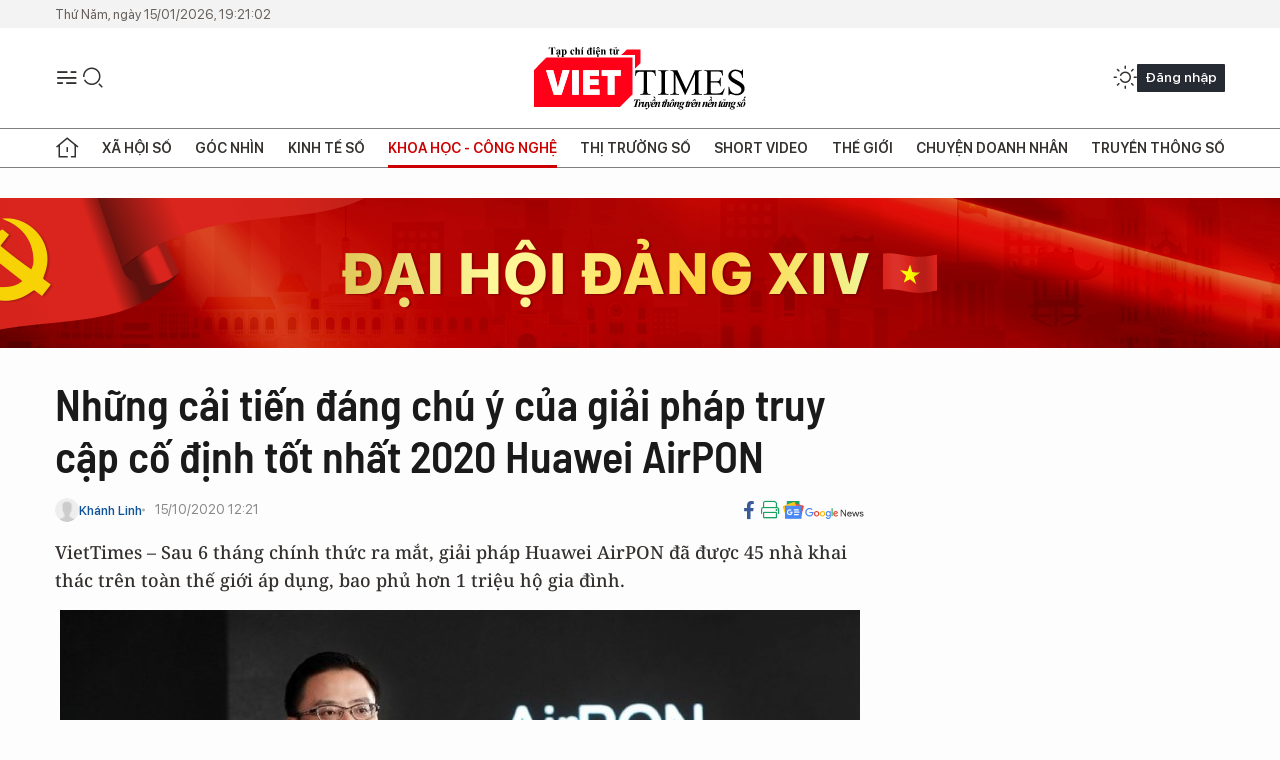

--- FILE ---
content_type: text/html;charset=utf-8
request_url: https://viettimes.vn/nhung-cai-tien-dang-chu-y-cua-giai-phap-truy-cap-co-dinh-tot-nhat-2020-huawei-airpon-post139363.html
body_size: 25997
content:
<!DOCTYPE html> <html lang="vi"> <head> <title>Huawei AirPON đạt danh hiệu Giải pháp truy cập cố định tốt nhất 2020 | TẠP CHÍ ĐIỆN TỬ VIETTIMES</title> <meta name="description" content="Sau 6 tháng chính thức ra mắt, giải pháp Huawei AirPON đã được 45 nhà khai thác trên toàn thế giới áp dụng, bao phủ hơn 1 triệu hộ gia đình. "/> <meta name="keywords" content="Huawei AirPON, giải pháp truy cập cố định, Diễn đàn Thế giới Băng thông rộng 2020"/> <meta name="news_keywords" content="Huawei AirPON, giải pháp truy cập cố định, Diễn đàn Thế giới Băng thông rộng 2020"/> <meta http-equiv="Content-Type" content="text/html; charset=utf-8" /> <meta http-equiv="X-UA-Compatible" content="IE=edge"/> <meta http-equiv="refresh" content="1800" /> <meta name="revisit-after" content="1 days" /> <meta name="viewport" content="width=device-width, initial-scale=1"> <meta http-equiv="content-language" content="vi" /> <meta name="format-detection" content="telephone=no"/> <meta name="format-detection" content="address=no"/> <meta name="apple-mobile-web-app-capable" content="yes"> <meta name="apple-mobile-web-app-status-bar-style" content="black"> <meta name="apple-mobile-web-app-title" content="TẠP CHÍ ĐIỆN TỬ VIETTIMES"/> <meta name="referrer" content="no-referrer-when-downgrade"/> <link rel="shortcut icon" href="https://cdn.viettimes.vn/assets/web/styles/img/favicon.ico" type="image/x-icon" /> <link rel="preconnect" href="https://cdn.viettimes.vn"/> <link rel="dns-prefetch" href="https://cdn.viettimes.vn"/> <link rel="dns-prefetch" href="//www.google-analytics.com" /> <link rel="dns-prefetch" href="//www.googletagmanager.com" /> <link rel="dns-prefetch" href="//stc.za.zaloapp.com" /> <link rel="dns-prefetch" href="//fonts.googleapis.com" /> <script> var cmsConfig = { domainDesktop: 'https://viettimes.vn', domainMobile: 'https://viettimes.vn', domainApi: 'https://api.viettimes.vn', domainStatic: 'https://cdn.viettimes.vn', domainLog: 'https://log.viettimes.vn', googleAnalytics: 'G-9VXR93J6QG', siteId: 0, pageType: 1, objectId: 139363, adsZone: 159, allowAds: true, adsLazy: true, antiAdblock: true, }; var USER_AGENT=window.navigator&&(window.navigator.userAgent||window.navigator.vendor)||window.opera||"",IS_MOBILE=/Android|webOS|iPhone|iPod|BlackBerry|Windows Phone|IEMobile|Mobile Safari|Opera Mini/i.test(USER_AGENT),IS_REDIRECT=!1;function setCookie(e,o,i){var n=new Date,i=(n.setTime(n.getTime()+24*i*60*60*1e3),"expires="+n.toUTCString());document.cookie=e+"="+o+"; "+i+";path=/;"}function getCookie(e){var o=document.cookie.indexOf(e+"="),i=o+e.length+1;return!o&&e!==document.cookie.substring(0,e.length)||-1===o?null:(-1===(e=document.cookie.indexOf(";",i))&&(e=document.cookie.length),unescape(document.cookie.substring(i,e)))}; </script> <script> if(USER_AGENT && USER_AGENT.indexOf("facebot") <= 0 && USER_AGENT.indexOf("facebookexternalhit") <= 0) { var query = ''; var hash = ''; if (window.location.search) query = window.location.search; if (window.location.hash) hash = window.location.hash; var canonicalUrl = 'https://viettimes.vn/nhung-cai-tien-dang-chu-y-cua-giai-phap-truy-cap-co-dinh-tot-nhat-2020-huawei-airpon-post139363.html' + query + hash ; var curUrl = decodeURIComponent(window.location.href); if(!location.port && canonicalUrl.startsWith("http") && curUrl != canonicalUrl){ window.location.replace(canonicalUrl); } } </script> <meta name="author" content="TẠP CHÍ ĐIỆN TỬ VIETTIMES" /> <meta name="copyright" content="Copyright © 2026 by TẠP CHÍ ĐIỆN TỬ VIETTIMES" /> <meta name="RATING" content="GENERAL" /> <meta name="GENERATOR" content="TẠP CHÍ ĐIỆN TỬ VIETTIMES" /> <meta content="TẠP CHÍ ĐIỆN TỬ VIETTIMES" itemprop="sourceOrganization" name="source"/> <meta content="news" itemprop="genre" name="medium"/> <meta name="robots" content="noarchive, max-image-preview:large, index, follow" /> <meta name="GOOGLEBOT" content="noarchive, max-image-preview:large, index, follow" /> <link rel="canonical" href="https://viettimes.vn/nhung-cai-tien-dang-chu-y-cua-giai-phap-truy-cap-co-dinh-tot-nhat-2020-huawei-airpon-post139363.html" /> <meta property="og:site_name" content="TẠP CHÍ ĐIỆN TỬ VIETTIMES"/> <meta property="og:rich_attachment" content="true"/> <meta property="og:type" content="article"/> <meta property="og:url" content="https://viettimes.vn/nhung-cai-tien-dang-chu-y-cua-giai-phap-truy-cap-co-dinh-tot-nhat-2020-huawei-airpon-post139363.html"/> <meta property="og:image" content="https://cdn.viettimes.vn/images/8f57e31090c6e6a8f88d6b852c8b04f7f90dc9fb7f7621ee1fb9c3b47c72d83e11d784a477c79f49601172d2550b53b3d3655fd12398aaa35bfadb72430edb86fbd825ad2a709f3fd37f98a9bf2592d4/huawei-8435376_15102020.jpg.webp"/> <meta property="og:image:width" content="1200"/> <meta property="og:image:height" content="630"/> <meta property="og:title" content="Những cải tiến đáng chú ý của giải pháp truy cập cố định tốt nhất 2020 Huawei AirPON"/> <meta property="og:description" content="VietTimes – Sau6 tháng chính thức ra mắt, giảipháp Huawei AirPON đã được 45 nhà khai thác trên toàn thếgiới áp dụng, bao phủ hơn 1 triệu hộ gia đình. "/> <meta name="twitter:card" value="summary"/> <meta name="twitter:url" content="https://viettimes.vn/nhung-cai-tien-dang-chu-y-cua-giai-phap-truy-cap-co-dinh-tot-nhat-2020-huawei-airpon-post139363.html"/> <meta name="twitter:title" content="Những cải tiến đáng chú ý của giải pháp truy cập cố định tốt nhất 2020 Huawei AirPON"/> <meta name="twitter:description" content="VietTimes – Sau6 tháng chính thức ra mắt, giảipháp Huawei AirPON đã được 45 nhà khai thác trên toàn thếgiới áp dụng, bao phủ hơn 1 triệu hộ gia đình. "/> <meta name="twitter:image" content="https://cdn.viettimes.vn/images/8f57e31090c6e6a8f88d6b852c8b04f7f90dc9fb7f7621ee1fb9c3b47c72d83e11d784a477c79f49601172d2550b53b3d3655fd12398aaa35bfadb72430edb86fbd825ad2a709f3fd37f98a9bf2592d4/huawei-8435376_15102020.jpg.webp"/> <meta name="twitter:site" content="@TẠP CHÍ ĐIỆN TỬ VIETTIMES"/> <meta name="twitter:creator" content="@TẠP CHÍ ĐIỆN TỬ VIETTIMES"/> <meta property="article:publisher" content="https://web.facebook.com/viettimes.vn" /> <meta property="article:tag" content="Huawei,chuyển đổi số"/> <meta property="article:section" content="Góc nhìn Hội viên,Truyền thông số,Khoa học - Công nghệ ,Chuyển đổi số,Giải pháp số" /> <meta property="article:published_time" content="2020-10-15T19:21:08+0700"/> <meta property="article:modified_time" content="2020-10-15T19:21:08+0700"/> <script type="application/ld+json"> { "@context": "http://schema.org", "@type": "Organization", "name": "TẠP CHÍ ĐIỆN TỬ VIETTIMES", "url": "https://viettimes.vn", "logo": "https://cdn.viettimes.vn/assets/web/styles/img/logo.png", "foundingDate": "2016", "founders": [ { "@type": "Person", "name": "Cơ quan của Hội Truyền thông số Việt Nam" } ], "address": [ { "@type": "PostalAddress", "streetAddress": "Hà Nội", "addressLocality": "Hà Nội City", "addressRegion": "Northeast", "postalCode": "100000", "addressCountry": "VNM" } ], "contactPoint": [ { "@type": "ContactPoint", "telephone": "+84-862-774-832", "contactType": "customer service" }, { "@type": "ContactPoint", "telephone": "+84-932-288-166", "contactType": "customer service" } ], "sameAs": [ "https://www.youtube.com/@TapchiVietTimes", "https://web.facebook.com/viettimes.vn/", "https://www.tiktok.com/@viettimes.vn?lang=vi-VN" ] } </script> <script type="application/ld+json"> { "@context" : "https://schema.org", "@type" : "WebSite", "name": "TẠP CHÍ ĐIỆN TỬ VIETTIMES", "url": "https://viettimes.vn", "alternateName" : "Tạp chí điện tử Viettimes, Cơ quan của Hội Truyền thông số Việt Nam", "potentialAction": { "@type": "SearchAction", "target": { "@type": "EntryPoint", "urlTemplate": "https:\/\/viettimes.vn/search/?q={search_term_string}" }, "query-input": "required name=search_term_string" } } </script> <script type="application/ld+json"> { "@context":"http://schema.org", "@type":"BreadcrumbList", "itemListElement":[ { "@type":"ListItem", "position":1, "item":{ "@id":"https://viettimes.vn/giai-phap-so/", "name":"Giải pháp số" } } ] } </script> <script type="application/ld+json"> { "@context": "http://schema.org", "@type": "NewsArticle", "mainEntityOfPage":{ "@type":"WebPage", "@id":"https://viettimes.vn/nhung-cai-tien-dang-chu-y-cua-giai-phap-truy-cap-co-dinh-tot-nhat-2020-huawei-airpon-post139363.html" }, "headline": "Những cải tiến đáng chú ý của giải pháp truy cập cố định tốt nhất 2020 Huawei AirPON", "description": "VietTimes – Sau6 tháng chính thức ra mắt, giảipháp Huawei AirPON đã được 45 nhà khai thác trên toàn thếgiới áp dụng, bao phủ hơn 1 triệu hộ gia đình.", "image": { "@type": "ImageObject", "url": "https://cdn.viettimes.vn/images/8f57e31090c6e6a8f88d6b852c8b04f7f90dc9fb7f7621ee1fb9c3b47c72d83e11d784a477c79f49601172d2550b53b3d3655fd12398aaa35bfadb72430edb86fbd825ad2a709f3fd37f98a9bf2592d4/huawei-8435376_15102020.jpg.webp", "width" : 1200, "height" : 675 }, "datePublished": "2020-10-15T19:21:08+0700", "dateModified": "2020-10-15T19:21:08+0700", "author": { "@type": "Person", "name": "Khánh Linh" }, "publisher": { "@type": "Organization", "name": "TẠP CHÍ ĐIỆN TỬ VIETTIMES", "logo": { "@type": "ImageObject", "url": "https:\/\/cdn.viettimes.vn/assets/web/styles/img/logo.png" } } } </script> <link rel="preload" href="https://cdn.viettimes.vn/assets/web/styles/fonts/audio/icomoon.woff" as="font" type="font/woff" crossorigin=""> <link rel="preload" href="https://cdn.viettimes.vn/assets/web/styles/fonts/icomoon/icomoon-12-12-25.woff" as="font" type="font/woff" crossorigin=""> <link rel="preload" href="https://cdn.viettimes.vn/assets/web/styles/fonts/SFProDisplay/SFProDisplay-BlackItalic.woff2" as="font" type="font/woff2" crossorigin=""> <link rel="preload" href="https://cdn.viettimes.vn/assets/web/styles/fonts/SFProDisplay/SFProDisplay-Bold.woff2" as="font" type="font/woff2" crossorigin=""> <link rel="preload" href="https://cdn.viettimes.vn/assets/web/styles/fonts/SFProDisplay/SFProDisplay-Semibold.woff2" as="font" type="font/woff2" crossorigin=""> <link rel="preload" href="https://cdn.viettimes.vn/assets/web/styles/fonts/SFProDisplay/SFProDisplay-Medium.woff2" as="font" type="font/woff2" crossorigin=""> <link rel="preload" href="https://cdn.viettimes.vn/assets/web/styles/fonts/SFProDisplay/SFProDisplay-Regular.woff2" as="font" type="font/woff2" crossorigin=""> <link rel="preload" href="https://cdn.viettimes.vn/assets/web/styles/fonts/BSC/BarlowSemiCondensed-Bold.woff2" as="font" type="font/woff2" crossorigin=""> <link rel="preload" href="https://cdn.viettimes.vn/assets/web/styles/fonts/BSC/BarlowSemiCondensed-SemiBold.woff2" as="font" type="font/woff2" crossorigin=""> <link rel="preload" href="https://cdn.viettimes.vn/assets/web/styles/fonts/NotoSerif/NotoSerif-Bold.woff2" as="font" type="font/woff2" crossorigin=""> <link rel="preload" href="https://cdn.viettimes.vn/assets/web/styles/fonts/NotoSerif/NotoSerif-Medium.woff2" as="font" type="font/woff2" crossorigin=""> <link rel="preload" href="https://cdn.viettimes.vn/assets/web/styles/fonts/NotoSerif/NotoSerif-Regular.woff2" as="font" type="font/woff2" crossorigin=""> <link rel="preload" href="https://cdn.viettimes.vn/assets/web/styles/fonts/PoppinsZ/PoppinsZ-SemiBold.woff2" as="font" type="font/woff2" crossorigin=""> <link rel="preload" href="https://cdn.viettimes.vn/assets/web/styles/fonts/PoppinsZ/PoppinsZ-Medium.woff2" as="font" type="font/woff2" crossorigin=""> <link rel="preload" href="https://cdn.viettimes.vn/assets/web/styles/fonts/PoppinsZ/PoppinsZ-Regular.woff2" as="font" type="font/woff2" crossorigin=""> <link rel="preload" href="https://cdn.viettimes.vn/assets/web/styles/css/main.min-1.0.30.css" as="style"> <link rel="preload" href="https://cdn.viettimes.vn/assets/web/js/main.min-1.0.31.js" as="script"> <link rel="preload" href="https://cdn.viettimes.vn/assets/web/js/detail.min-1.0.14.js" as="script"> <link id="cms-style" rel="stylesheet" href="https://cdn.viettimes.vn/assets/web/styles/css/main.min-1.0.30.css"> <script type="text/javascript"> var _metaOgUrl = 'https://viettimes.vn/nhung-cai-tien-dang-chu-y-cua-giai-phap-truy-cap-co-dinh-tot-nhat-2020-huawei-airpon-post139363.html'; var page_title = document.title; var tracked_url = window.location.pathname + window.location.search + window.location.hash; var cate_path = 'giai-phap-so'; if (cate_path.length > 0) { tracked_url = "/" + cate_path + tracked_url; } </script> <script async="" src="https://www.googletagmanager.com/gtag/js?id=G-9VXR93J6QG"></script> <script> if(!IS_REDIRECT){ window.dataLayer = window.dataLayer || []; function gtag(){dataLayer.push(arguments);} gtag('js', new Date()); gtag('config', 'G-9VXR93J6QG', {page_path: tracked_url}); } </script> </head> <body class="detail-normal"> <div id="sdaWeb_SdaMasthead" class="rennab banner-top" data-platform="1" data-position="Web_SdaMasthead" style="display:none"> </div> <header class="site-header"> <div class="top-header"> <time class="time" id="today"></time> </div> <div class="grid"> <div class="menu-search"> <i class="ic-menu"></i> <div class="search"> <i class="ic-search"></i> <div class="search-form"> <div class="advance-search"> <input type="text" class="txtsearch" placeholder="Nhập từ khóa cần tìm"> <select id="dlMode" class="select-mode"> <option value="4" selected="">Tìm theo tiêu đề</option> <option value="5">Bài viết</option> <option value="2">Tác giả</option> </select> </div> <button type="button" class="btn btn_search" aria-label="Tìm kiếm"> <i class="ic-search"></i>Tìm kiếm </button> </div> </div> </div> <a class="logo" href="https://viettimes.vn" title="TẠP CHÍ ĐIỆN TỬ VIETTIMES">TẠP CHÍ ĐIỆN TỬ VIETTIMES</a> <div class="hdr-action"> <a href="javascript:void(0);" class="notification" title="Nhận thông báo"> <i class="ic-notification"></i> </a> <a href="javascript:void(0);" class="dark-mode" title="Chế độ tối"> <i class="ic-sun"></i> <i class="ic-moon"></i> </a> <div class="wrap-user user-profile"></div> </div> </div> <ul class="menu"> <li class="main"> <a href="/" class="menu-heading" title="Trang chủ"><i class="ic-home"></i></a> </li> <li class="main" data-id="175"> <a class="menu-heading" href="https://viettimes.vn/xa-hoi-so/" title="Xã hội số">Xã hội số</a> <div class="cate-news loading" data-zone="175"></div> </li> <li class="main" data-id="115"> <a class="menu-heading" href="https://viettimes.vn/goc-nhin-truyen-thong/" title="Góc nhìn">Góc nhìn</a> <div class="cate-news loading" data-zone="115"></div> </li> <li class="main" data-id="3"> <a class="menu-heading" href="https://viettimes.vn/kinh-te-so/" title="Kinh tế số">Kinh tế số</a> <div class="cate-news loading" data-zone="3"></div> </li> <li class="main" data-id="109"> <a class="menu-heading active" href="https://viettimes.vn/khoa-hoc-cong-nghe/" title="Khoa học - Công nghệ ">Khoa học - Công nghệ </a> <div class="cate-news loading" data-zone="109"></div> </li> <li class="main" data-id="189"> <a class="menu-heading" href="https://viettimes.vn/thi-truong-so/" title="Thị trường số">Thị trường số</a> <div class="cate-news loading" data-zone="189"></div> </li> <li class="main" data-id="195"> <a class="menu-heading" href="https://viettimes.vn/short/" title="Short Video">Short Video</a> <div class="cate-news loading" data-zone="195"></div> </li> <li class="main" data-id="121"> <a class="menu-heading" href="https://viettimes.vn/the-gioi/" title="Thế giới">Thế giới</a> <div class="cate-news loading" data-zone="121"></div> </li> <li class="main" data-id="38"> <a class="menu-heading" href="https://viettimes.vn/doanh-nghiep-doanh-nhan/" title="Chuyện doanh nhân ">Chuyện doanh nhân </a> <div class="cate-news loading" data-zone="38"></div> </li> <li class="main" data-id="116"> <a class="menu-heading" href="https://viettimes.vn/vdca/" title="Truyền thông số">Truyền thông số</a> <div class="cate-news loading" data-zone="116"></div> </li> </ul> </header> <div class="big-menu-vertical"> <div class="hdr-action"> <i class="ic-close">close</i> <a href="#" class="notification"> <i class="ic-notification"></i> </a> <a href="#" class="dark-mode hidden"> <i class="ic-sun"></i> <i class="ic-moon"></i> </a> <a href="#" class="btn-modal" data-target="loginModal"> Đăng nhập </a> </div> <ul class="menu"> <li class="main"> <a href="/" class="menu-heading" title="Trang chủ"><i class="ic-home"></i>Trang chủ</a> </li> <li class="main"> <a class="menu-heading" href="https://viettimes.vn/xa-hoi-so/" title="Xã hội số">Xã hội số</a> <i class="ic-chevron-down"></i> <ul class="sub-menu"> <li class="main"> <a href="https://viettimes.vn/xa-hoi-su-kien/" title="Xã hội">Xã hội</a> </li> <li class="main"> <a href="https://viettimes.vn/phap-luat/" title="Pháp luật">Pháp luật</a> </li> <li class="main"> <a href="https://viettimes.vn/xa-hoi/y-te/" title="Y tế">Y tế</a> </li> </ul> </li> <li class="main"> <a class="menu-heading" href="https://viettimes.vn/goc-nhin-truyen-thong/" title="Góc nhìn">Góc nhìn</a> </li> <li class="main"> <a class="menu-heading" href="https://viettimes.vn/kinh-te-so/" title="Kinh tế số">Kinh tế số</a> <i class="ic-chevron-down"></i> <ul class="sub-menu"> <li class="main"> <a href="https://viettimes.vn/bat-dong-san/" title="Bất động sản">Bất động sản</a> </li> <li class="main"> <a href="https://viettimes.vn/kinh-te-du-lieu/du-lieu/" title="Dữ liệu">Dữ liệu</a> </li> <li class="main"> <a href="https://viettimes.vn/kinh-te-du-lieu/quan-tri/" title="Kinh Doanh">Kinh Doanh</a> </li> <li class="main"> <a href="https://viettimes.vn/chung-khoan/" title="Chứng khoán">Chứng khoán</a> </li> </ul> </li> <li class="main"> <a class="menu-heading active" href="https://viettimes.vn/khoa-hoc-cong-nghe/" title="Khoa học - Công nghệ ">Khoa học - Công nghệ </a> <i class="ic-chevron-down"></i> <ul class="sub-menu"> <li class="main"> <a href="https://viettimes.vn/ai/" title="AI">AI</a> </li> <li class="main"> <a href="https://viettimes.vn/cong-nghe/chuyen-doi-so/" title="Chuyển đổi số">Chuyển đổi số</a> </li> <li class="main"> <a href="https://viettimes.vn/ha-tang-so/" title="Hạ tầng số">Hạ tầng số</a> </li> </ul> </li> <li class="main"> <a class="menu-heading" href="https://viettimes.vn/thi-truong-so/" title="Thị trường số">Thị trường số</a> <i class="ic-chevron-down"></i> <ul class="sub-menu"> <li class="main"> <a href="https://viettimes.vn/oto-xe-may/" title="Xe">Xe</a> </li> <li class="main"> <a href="https://viettimes.vn/san-pham-dich-vu/" title="Sản phẩm dịch vụ">Sản phẩm dịch vụ</a> </li> <li class="main"> <a href="https://viettimes.vn/tu-van-tieu-dung/" title="Tư vấn tiêu dùng">Tư vấn tiêu dùng</a> </li> </ul> </li> <li class="main"> <a class="menu-heading" href="https://viettimes.vn/the-gioi/" title="Thế giới">Thế giới</a> <i class="ic-chevron-down"></i> <ul class="sub-menu"> <li class="main"> <a href="https://viettimes.vn/chuyen-la/" title="Chuyện lạ">Chuyện lạ</a> </li> <li class="main"> <a href="https://viettimes.vn/the-gioi/phan-tich/" title="Phân tích">Phân tích</a> </li> <li class="main"> <a href="https://viettimes.vn/cong-nghe-moi/" title="Công nghệ mới">Công nghệ mới</a> </li> </ul> </li> <li class="main"> <a class="menu-heading" href="https://viettimes.vn/doanh-nghiep-doanh-nhan/" title="Chuyện doanh nhân ">Chuyện doanh nhân </a> </li> <li class="main"> <a class="menu-heading" href="https://viettimes.vn/vdca/" title="Truyền thông số">Truyền thông số</a> </li> <li class="main"> <a class="menu-heading" href="https://viettimes.vn/multimedia/" title="Viettimes Media">Viettimes Media</a> <i class="ic-chevron-down"></i> <ul class="sub-menu"> <li class="main"> <a href="https://viettimes.vn/anh/" title="Ảnh">Ảnh</a> </li> <li class="main"> <a href="https://viettimes.vn/video/" title="Video">Video</a> </li> <li class="main"> <a href="https://viettimes.vn/short/" title="Short Video">Short Video</a> </li> <li class="main"> <a href="https://viettimes.vn/emagazine/" title="Emagazine">Emagazine</a> </li> <li class="main"> <a href="https://viettimes.vn/infographic/" title="Infographic">Infographic</a> </li> </ul> </li> </ul> </div> <div class="site-body"> <div id="sdaWeb_SdaAfterMenu" class="rennab " data-platform="1" data-position="Web_SdaAfterMenu" style="display:none"> </div> <div class="container"> <div id="sdaWeb_SdaTop" class="rennab " data-platform="1" data-position="Web_SdaTop" style="display:none"> </div> <div class="col"> <div class="main-col"> <div class="article"> <div class="article__header"> <h1 class="article__title cms-title "> Những cải tiến đáng chú ý của giải pháp truy cập cố định tốt nhất 2020 Huawei AirPON </h1> <div class="article__meta"> <div class="wrap-meta"> <div class="author"> <div class="wrap-avatar"> <img src="https://cdn.viettimes.vn/assets/web/styles/img/no-ava.png" alt="Khánh Linh"> </div> <div class="author-info"> <a class="name" href="https://viettimes.vn/tac-gia/khanh-linh-23.html" title="Khánh Linh">Khánh Linh</a> </div> </div> <time class="time" datetime="2020-10-15T19:21:08+0700" data-time="1602764468" data-friendly="false">15/10/2020 19:21</time> <meta class="cms-date" itemprop="datePublished" content="2020-10-15T19:21:08+0700"> </div> <div class="social article__social"> <a href="javascript:void(0);" class="item" data-href="https://viettimes.vn/nhung-cai-tien-dang-chu-y-cua-giai-phap-truy-cap-co-dinh-tot-nhat-2020-huawei-airpon-post139363.html" data-rel="facebook" title="Facebook"> <i class="ic-facebook"></i> </a> <a href="javascript:void(0);" class="sendprint" title="In bài viết"><i class="ic-print"></i></a> <a href="https://news.google.com/publications/CAAiEE6ezvPKAM1ok3I5MxAd5DYqFAgKIhBOns7zygDNaJNyOTMQHeQ2?hl=vi" target="_blank" title="Google News"> <i class="ic-gg-news"> </i> </a> </div> </div> <div class="article__sapo cms-desc"> <div>VietTimes – Sau 6 tháng chính thức ra mắt, giải pháp Huawei AirPON đã được 45 nhà khai thác trên toàn thế giới áp dụng, bao phủ hơn 1 triệu hộ gia đình. </div> </div> <div id="sdaWeb_SdaArticleAfterSapo" class="rennab " data-platform="1" data-position="Web_SdaArticleAfterSapo" style="display:none"> </div> <figure class="article__avatar "> <img class="cms-photo" src="https://cdn.viettimes.vn/images/3c809876b027ab18615e7d56b11d7be0f5a79ac044afc0197e6fe60acec9c6f962690cd52c3aa59f514fa0860b8ca36245fa6072da27c477c644981358699e77/huawei-8435376_15102020.jpg" alt="Giải pháp AirPON đầu tiên được Huawei ra mắt vào tháng 2/2020 và bản thương mại được công bố ngày 7/9/2020." cms-photo-caption="Giải pháp AirPON đầu tiên được Huawei ra mắt vào tháng 2/2020 và bản thương mại được công bố ngày 7/9/2020."/> <figcaption>Giải pháp AirPON đầu tiên được Huawei ra mắt vào tháng 2/2020 và bản thương mại được công bố ngày 7/9/2020.</figcaption> </figure> <div id="sdaWeb_SdaArticleAfterAvatar" class="rennab " data-platform="1" data-position="Web_SdaArticleAfterAvatar" style="display:none"> </div> </div> <div class="article__social features"> <a href="javascript:void(0);" class="item fb" data-href="https://viettimes.vn/nhung-cai-tien-dang-chu-y-cua-giai-phap-truy-cap-co-dinh-tot-nhat-2020-huawei-airpon-post139363.html" data-rel="facebook" title="Facebook"> <i class="ic-facebook"></i> </a> <a href="javascript:void(0);" class="print sendprint" title="In bài viết"><i class="ic-print"></i></a> <a href="javascript:void(0);" class="mail sendmail" data-href="https://viettimes.vn/nhung-cai-tien-dang-chu-y-cua-giai-phap-truy-cap-co-dinh-tot-nhat-2020-huawei-airpon-post139363.html" data-rel="Gửi mail"> <i class="ic-mail"></i> </a> <a href="javascript:void(0);" class="item link" data-href="https://viettimes.vn/nhung-cai-tien-dang-chu-y-cua-giai-phap-truy-cap-co-dinh-tot-nhat-2020-huawei-airpon-post139363.html" data-rel="copy"> <i class="ic-link"></i> </a> <a href="javascript:void(0);" onclick="ME.sendBookmark(this,139363);" class="bookmark btnBookmark hidden" title="Lưu tin" data-type="1" data-id="139363"> <i class="ic-bookmark"></i>Lưu tin </a> </div> <div class="article__body zce-content-body cms-body" itemprop="articleBody"> <p>Giải thưởng được trao tại Diễn đàn Thế giới Băng thông rộng 2020, đánh dấu năm thứ hai liên tiếp Huawei nhận được giải thưởng này. Năm nay, giải pháp Huawei AirPON đoạt giải nhờ bộ tính năng sáng tạo, cung cấp các trải nghiệm mạng gia đình cao cấp, giúp các nhà khai thác di động nhanh chóng xây dựng mạng cố định.</p>
<p>Giải pháp có ba cải tiến quan trọng. Thứ nhất, hệ thống không cần điểm đặt trạm. Các OLT (thiết bị đầu cuối đường quang) dạng phiến được lắp đặt trên các trạm gốc di động hiện có để tái sử dụng nguồn điện và tài nguyên mạng đường trục cáp quang. Điều này giúp tiết kiệm chi phí đầu tư đến 27% nhờ không phải xây dựng trạm mới, khoảng cách truy cập cáp quang rút ngắn từ 5km xuống dưới 1km.</p>
<p>Thứ hai, giải pháp cải tiến nhờ tính năng DQ ODN hỗ trợ trước kết nối tổng thể (end-to-end) mà không cần nối cáp, cải thiện 70% hiệu quả thi công và rút ngắn 30% thời gian đưa ra thị trường. Ngoài ra, công nghệ AI được sử dụng để số hóa việc quản lý tài nguyên ODN thụ động, cung cấp dịch vụ nhanh chóng và giảm chi phí ODN đến 20%.</p>
<div class="sda_middle"> <div id="sdaWeb_SdaArticleMiddle" class="rennab fyi" data-platform="1" data-position="Web_SdaArticleMiddle"> </div>
</div>
<p>Thứ ba, các sản phẩm dòng ONT gia đình được nhúng AI có thể xác định các loại dịch vụ thông minh, bao gồm trò chơi trực tuyến, giáo dục và hội thảo từ xa. Công cụ tăng tốc thông minh có thể giảm hơn 50% độ trễ, cho phép các nhà khai thác tung ra các gói dịch vụ giá trị gia tăng với khả năng tăng tốc dịch vụ.</p>
<p>Nhờ những cải tiến trên, giải pháp Huawei AirPON có thể giúp các nhà khai thác giải quyết những thách thức lớn như thời gian hoàn vốn kéo dài, xây dựng mạng cáp quang chậm và trải nghiệm người dùng không ổn định. Thời gian tới, Huawei tiếp tục làm việc với các đối tác trong chuỗi ngành để xây dựng hệ thống kết nối toàn diện.</p>
<div class="sda_middle"> <div id="sdaWeb_SdaArticleMiddle1" class="rennab fyi" data-platform="1" data-position="Web_SdaArticleMiddle1"> </div>
</div>
<p dir="ltr">“Hội tụ di động - cố định đã trở thành sự đồng thuận trong ngành và cáp quang là cơ sở hạ tầng quan trọng nhất. Giải pháp Huawei AirPON có thể giúp các nhà khai thác di động xây dựng mạng cáp quang hiệu quả và tiết kiệm, và cung cấp trải nghiệm băng thông rộng FTTH tối ưu” - ông Jeffrey Zhou, Chủ tịch Dòng sản phẩm mạng truy cập Huawei, cho biết.</p>
<p dir="ltr">Đây là lần thứ 19, BBWF được tổ chức. Mặc dù lần đầu tiên được tổ chức hoàn toàn trực tuyến trong năm nay, BBWF vẫn là triển lãm thường niên hàng đầu trong lĩnh vực mạng cố định.&nbsp;</p>
<p dir="ltr">Là giải thưởng quan trọng nhất do BBWF trao tặng, Giải thưởng Giải pháp truy cập cố định tốt nhất vinh danh các giải pháp thúc đẩy sự phát triển của lĩnh vực truy cập cố định và cải thiện đáng kể trải nghiệm người dùng cuối.</p> <div id="sdaWeb_SdaArticleAfterBody" class="rennab " data-platform="1" data-position="Web_SdaArticleAfterBody" style="display:none"> </div> <div class="related-news"> <h3 class="box-heading"> <span class="title">Tin liên quan</span> </h3> <div class="box-content" data-source="related-news"> <article class="story"> <h2 class="story__heading" data-tracking="138014"> <a class="cms-link " href="https://viettimes.vn/huawei-ra-smartphone-chay-harmonyos-nam-sau-post138014.html" title="Huawei ra smartphone chạy HarmonyOS năm sau"> Huawei ra smartphone chạy HarmonyOS năm sau </a> </h2> </article> <article class="story"> <h2 class="story__heading" data-tracking="138221"> <a class="cms-link " href="https://viettimes.vn/lieu-huawei-co-the-tao-ra-mot-he-dieu-hanh-harmony-ngot-ngao-vao-nam-2021-post138221.html" title="Liệu Huawei có thể tạo ra một hệ điều hành Harmony “ngọt ngào” vào năm 2021?"> Liệu Huawei có thể tạo ra một hệ điều hành Harmony “ngọt ngào” vào năm 2021? </a> </h2> </article> <article class="story"> <h2 class="story__heading" data-tracking="138613"> <a class="cms-link " href="https://viettimes.vn/huawei-muon-thanh-nha-cung-cap-dich-vu-dam-may-lon-nhat-the-gioi-post138613.html" title="Huawei muốn thành nhà cung cấp dịch vụ đám mây lớn nhất thế giới"> Huawei muốn thành nhà cung cấp dịch vụ đám mây lớn nhất thế giới </a> </h2> </article> <article class="story"> <h2 class="story__heading" data-tracking="136875"> <a class="cms-link " href="https://viettimes.vn/dien-thoai-huawei-co-the-khong-dung-android-nua-post136875.html" title="Điện thoại Huawei có thể không dùng Android nữa"> Điện thoại Huawei có thể không dùng Android nữa </a> </h2> </article> <article class="story"> <h2 class="story__heading" data-tracking="134033"> <a class="cms-link " href="https://viettimes.vn/huawei-mate-30-pro-khong-ung-dung-google-van-song-tot-post134033.html" title="Huawei Mate 30 Pro: Không ứng dụng Google vẫn “sống” tốt"> Huawei Mate 30 Pro: Không ứng dụng Google vẫn “sống” tốt </a> </h2> </article> </div> </div> <div id="sdaMobile_SdaArticleAfterRelated" class="rennab " data-platform="1" data-position="Mobile_SdaArticleAfterRelated" style="display:none"> </div> <div class="article__tag"> <h3 class="box-heading"> <span class="title">Từ khóa: </span> </h3> <div class="box-content"> <a href="https://viettimes.vn/tu-khoa/huawei-tag1991.html" title="Huawei">#Huawei</a> <a href="https://viettimes.vn/tu-khoa/chuyen-doi-so-tag142761.html" title="chuyển đổi số">#chuyển đổi số</a> </div> </div> <div id="sdaWeb_SdaArticleAfterTag" class="rennab " data-platform="1" data-position="Web_SdaArticleAfterTag" style="display:none"> </div> <div class="article__meta"> <div class="fb-like" data-href="https://viettimes.vn/nhung-cai-tien-dang-chu-y-cua-giai-phap-truy-cap-co-dinh-tot-nhat-2020-huawei-airpon-post139363.html" data-width="" data-layout="button_count" data-action="like" data-size="small" data-share="true"></div> <a href="javascript:void(0);" onclick="ME.sendBookmark(this,139363);" class="bookmark btnBookmark hidden" title="Lưu tin" data-type="1" data-id="139363"> <i class="ic-bookmark"></i>Lưu tin </a> </div> <div class="wrap-comment" id="comment139363" data-id="139363" data-type="20"></div> <div id="sdaWeb_SdaArticleAfterComment" class="rennab " data-platform="1" data-position="Web_SdaArticleAfterComment" style="display:none"> </div> </div> </div> </div> <div class="sub-col"> <div id="sidebar-top-1"> <div class="hot-news"> <h3 class="box-heading"> <span class="title">Đọc nhiều</span> </h3> <div class="box-content" data-source="mostread-news"> <article class="story"> <figure class="story__thumb"> <a class="cms-link" href="https://viettimes.vn/truyen-thong-trung-quoc-he-lo-ve-sieu-tau-san-bay-khong-gian-120000-tan-mang-88-chien-dau-co-post193592.html" title="Truyền thông Trung Quốc hé lộ về siêu “tàu sân bay không gian” 120.000 tấn mang 88 chiến đấu cơ "> <img class="lazyload" src="[data-uri]" data-src="https://cdn.viettimes.vn/images/570aee538ac1a0b747239f216882c8f84e018fdb7e6bc2fae0a80ee4d8814edd40232cb24ea3717be5f87d0d08a1b3eb22b810ffe4f6cf53bfc7069ffdde2613/tau-luan-niao.png.webp" data-srcset="https://cdn.viettimes.vn/images/570aee538ac1a0b747239f216882c8f84e018fdb7e6bc2fae0a80ee4d8814edd40232cb24ea3717be5f87d0d08a1b3eb22b810ffe4f6cf53bfc7069ffdde2613/tau-luan-niao.png.webp 1x, https://cdn.viettimes.vn/images/56d773a936084f76f78773af459138674e018fdb7e6bc2fae0a80ee4d8814edd40232cb24ea3717be5f87d0d08a1b3eb22b810ffe4f6cf53bfc7069ffdde2613/tau-luan-niao.png.webp 2x" alt="Tàu sân bay không gian 120 ngàn tấn Loan Điểu trong Dự án Nam Thiên Môn. Ảnh: Singtao."> <noscript><img src="https://cdn.viettimes.vn/images/570aee538ac1a0b747239f216882c8f84e018fdb7e6bc2fae0a80ee4d8814edd40232cb24ea3717be5f87d0d08a1b3eb22b810ffe4f6cf53bfc7069ffdde2613/tau-luan-niao.png.webp" srcset="https://cdn.viettimes.vn/images/570aee538ac1a0b747239f216882c8f84e018fdb7e6bc2fae0a80ee4d8814edd40232cb24ea3717be5f87d0d08a1b3eb22b810ffe4f6cf53bfc7069ffdde2613/tau-luan-niao.png.webp 1x, https://cdn.viettimes.vn/images/56d773a936084f76f78773af459138674e018fdb7e6bc2fae0a80ee4d8814edd40232cb24ea3717be5f87d0d08a1b3eb22b810ffe4f6cf53bfc7069ffdde2613/tau-luan-niao.png.webp 2x" alt="Tàu sân bay không gian 120 ngàn tấn Loan Điểu trong Dự án Nam Thiên Môn. Ảnh: Singtao." class="image-fallback"></noscript> </a> </figure> <h2 class="story__heading" data-tracking="193592"> <a class="cms-link " href="https://viettimes.vn/truyen-thong-trung-quoc-he-lo-ve-sieu-tau-san-bay-khong-gian-120000-tan-mang-88-chien-dau-co-post193592.html" title="Truyền thông Trung Quốc hé lộ về siêu “tàu sân bay không gian” 120.000 tấn mang 88 chiến đấu cơ "> Truyền thông Trung Quốc hé lộ về siêu “tàu sân bay không gian” 120.000 tấn mang 88 chiến đấu cơ </a> </h2> </article> <article class="story"> <figure class="story__thumb"> <a class="cms-link" href="https://viettimes.vn/chen-zhi-bi-dua-ve-trung-quoc-luong-bitcoin-tri-gia-115-ty-usd-se-duoc-xu-ly-ra-sao-post193574.html" title="Chen Zhi bị đưa về Trung Quốc: Lượng Bitcoin trị giá 11,5 tỷ USD sẽ được xử lý ra sao?"> <img class="lazyload" src="[data-uri]" data-src="https://cdn.viettimes.vn/images/570aee538ac1a0b747239f216882c8f87c88938650b92434083c9dda64c89ca16f5abea9bd35c63d86a0928fd5c7fd63dc285aa24475fc0d55c6b3a554f6a320/tran-chi-bi-dan-giai-ve.png.webp" data-srcset="https://cdn.viettimes.vn/images/570aee538ac1a0b747239f216882c8f87c88938650b92434083c9dda64c89ca16f5abea9bd35c63d86a0928fd5c7fd63dc285aa24475fc0d55c6b3a554f6a320/tran-chi-bi-dan-giai-ve.png.webp 1x, https://cdn.viettimes.vn/images/56d773a936084f76f78773af459138677c88938650b92434083c9dda64c89ca16f5abea9bd35c63d86a0928fd5c7fd63dc285aa24475fc0d55c6b3a554f6a320/tran-chi-bi-dan-giai-ve.png.webp 2x" alt="Chen Zhi (Trần Chí) bị dẫn độ từ Campuchia về Trung Quốc có thể là khởi đầu cho cuộc chiến pháp lý tranh giành số Bitcoin trị giá 11,5 tỷ USD giữa Trung Quốc và Mỹ. Ảnh: CCTV."> <noscript><img src="https://cdn.viettimes.vn/images/570aee538ac1a0b747239f216882c8f87c88938650b92434083c9dda64c89ca16f5abea9bd35c63d86a0928fd5c7fd63dc285aa24475fc0d55c6b3a554f6a320/tran-chi-bi-dan-giai-ve.png.webp" srcset="https://cdn.viettimes.vn/images/570aee538ac1a0b747239f216882c8f87c88938650b92434083c9dda64c89ca16f5abea9bd35c63d86a0928fd5c7fd63dc285aa24475fc0d55c6b3a554f6a320/tran-chi-bi-dan-giai-ve.png.webp 1x, https://cdn.viettimes.vn/images/56d773a936084f76f78773af459138677c88938650b92434083c9dda64c89ca16f5abea9bd35c63d86a0928fd5c7fd63dc285aa24475fc0d55c6b3a554f6a320/tran-chi-bi-dan-giai-ve.png.webp 2x" alt="Chen Zhi (Trần Chí) bị dẫn độ từ Campuchia về Trung Quốc có thể là khởi đầu cho cuộc chiến pháp lý tranh giành số Bitcoin trị giá 11,5 tỷ USD giữa Trung Quốc và Mỹ. Ảnh: CCTV." class="image-fallback"></noscript> </a> </figure> <h2 class="story__heading" data-tracking="193574"> <a class="cms-link " href="https://viettimes.vn/chen-zhi-bi-dua-ve-trung-quoc-luong-bitcoin-tri-gia-115-ty-usd-se-duoc-xu-ly-ra-sao-post193574.html" title="Chen Zhi bị đưa về Trung Quốc: Lượng Bitcoin trị giá 11,5 tỷ USD sẽ được xử lý ra sao?"> Chen Zhi bị đưa về Trung Quốc: Lượng Bitcoin trị giá 11,5 tỷ USD sẽ được xử lý ra sao? </a> </h2> </article> <article class="story"> <figure class="story__thumb"> <a class="cms-link" href="https://viettimes.vn/nga-so-huu-ten-lua-mat-dat-dau-tien-co-kha-nang-tan-cong-sieu-thanh-nham-vao-luc-dia-my-post193617.html" title="Nga sở hữu tên lửa mặt đất đầu tiên có khả năng tấn công siêu thanh nhằm vào lục địa Mỹ"> <img class="lazyload" src="[data-uri]" data-src="https://cdn.viettimes.vn/images/[base64]/nga-so-huu-ten-lua-mat-dat-dau-tien-co-kha-nang-tan-cong-sieu-thanh-nham-vao-luc-dia-my.png.webp" alt="Tên lửa đạn đạo liên lục địa RS-24 Yars của Nga. Ảnh: MW."> <noscript><img src="https://cdn.viettimes.vn/images/[base64]/nga-so-huu-ten-lua-mat-dat-dau-tien-co-kha-nang-tan-cong-sieu-thanh-nham-vao-luc-dia-my.png.webp" alt="Tên lửa đạn đạo liên lục địa RS-24 Yars của Nga. Ảnh: MW." class="image-fallback"></noscript> </a> </figure> <h2 class="story__heading" data-tracking="193617"> <a class="cms-link " href="https://viettimes.vn/nga-so-huu-ten-lua-mat-dat-dau-tien-co-kha-nang-tan-cong-sieu-thanh-nham-vao-luc-dia-my-post193617.html" title="Nga sở hữu tên lửa mặt đất đầu tiên có khả năng tấn công siêu thanh nhằm vào lục địa Mỹ"> Nga sở hữu tên lửa mặt đất đầu tiên có khả năng tấn công siêu thanh nhằm vào lục địa Mỹ </a> </h2> </article> <article class="story"> <figure class="story__thumb"> <a class="cms-link" href="https://viettimes.vn/lien-danh-5-ong-lon-de-xuat-4-khu-do-thi-tai-dinh-cu-cho-du-an-truc-dai-lo-song-hong-post193515.html" title="Liên danh 5 “ông lớn” đề xuất 4 khu đô thị tái định cư cho dự án Trục đại lộ sông Hồng"> <img class="lazyload" src="[data-uri]" data-src="https://cdn.viettimes.vn/images/285b96eba2bb3dcf76915d226943995aacc69412255b83b8da85444334edc03cf6909def0f891cb2a3a495c428e688de0310638929de23aa9adad45abf9b84e95ff197022bd65afbe240e9c047c936f99b8fa9c6cf8756b974fefc6d48bd995c/phoi-canh-tong-the-dai-lo-canh-quan-song-hong-2.jpg.webp" data-srcset="https://cdn.viettimes.vn/images/285b96eba2bb3dcf76915d226943995aacc69412255b83b8da85444334edc03cf6909def0f891cb2a3a495c428e688de0310638929de23aa9adad45abf9b84e95ff197022bd65afbe240e9c047c936f99b8fa9c6cf8756b974fefc6d48bd995c/phoi-canh-tong-the-dai-lo-canh-quan-song-hong-2.jpg.webp 1x, https://cdn.viettimes.vn/images/ed48cbcf6d853bdbdd4d9de2f538f7a6acc69412255b83b8da85444334edc03cf6909def0f891cb2a3a495c428e688de0310638929de23aa9adad45abf9b84e95ff197022bd65afbe240e9c047c936f99b8fa9c6cf8756b974fefc6d48bd995c/phoi-canh-tong-the-dai-lo-canh-quan-song-hong-2.jpg.webp 2x" alt="Phối cảnh Trục đại lộ cảnh quan sông Hồng hơn 855.000 tỷ đồng"> <noscript><img src="https://cdn.viettimes.vn/images/285b96eba2bb3dcf76915d226943995aacc69412255b83b8da85444334edc03cf6909def0f891cb2a3a495c428e688de0310638929de23aa9adad45abf9b84e95ff197022bd65afbe240e9c047c936f99b8fa9c6cf8756b974fefc6d48bd995c/phoi-canh-tong-the-dai-lo-canh-quan-song-hong-2.jpg.webp" srcset="https://cdn.viettimes.vn/images/285b96eba2bb3dcf76915d226943995aacc69412255b83b8da85444334edc03cf6909def0f891cb2a3a495c428e688de0310638929de23aa9adad45abf9b84e95ff197022bd65afbe240e9c047c936f99b8fa9c6cf8756b974fefc6d48bd995c/phoi-canh-tong-the-dai-lo-canh-quan-song-hong-2.jpg.webp 1x, https://cdn.viettimes.vn/images/ed48cbcf6d853bdbdd4d9de2f538f7a6acc69412255b83b8da85444334edc03cf6909def0f891cb2a3a495c428e688de0310638929de23aa9adad45abf9b84e95ff197022bd65afbe240e9c047c936f99b8fa9c6cf8756b974fefc6d48bd995c/phoi-canh-tong-the-dai-lo-canh-quan-song-hong-2.jpg.webp 2x" alt="Phối cảnh Trục đại lộ cảnh quan sông Hồng hơn 855.000 tỷ đồng" class="image-fallback"></noscript> </a> </figure> <h2 class="story__heading" data-tracking="193515"> <a class="cms-link " href="https://viettimes.vn/lien-danh-5-ong-lon-de-xuat-4-khu-do-thi-tai-dinh-cu-cho-du-an-truc-dai-lo-song-hong-post193515.html" title="Liên danh 5 “ông lớn” đề xuất 4 khu đô thị tái định cư cho dự án Trục đại lộ sông Hồng"> Liên danh 5 “ông lớn” đề xuất 4 khu đô thị tái định cư cho dự án Trục đại lộ sông Hồng </a> </h2> </article> <article class="story"> <figure class="story__thumb"> <a class="cms-link" href="https://viettimes.vn/my-co-the-tan-cong-iran-trong-24-gio-rut-gap-nhan-su-khoi-cac-can-cu-trung-dong-post193711.html" title="Mỹ có thể tấn công Iran trong 24 giờ, rút gấp nhân sự khỏi các căn cứ Trung Đông"> <img class="lazyload" src="[data-uri]" data-src="https://cdn.viettimes.vn/images/[base64]/my-co-the-danh-iran-trong-24-gio-rut-gap-nhan-su-khoi-cac-can-cu-trung-dong.png.webp" data-srcset="https://cdn.viettimes.vn/images/[base64]/my-co-the-danh-iran-trong-24-gio-rut-gap-nhan-su-khoi-cac-can-cu-trung-dong.png.webp 1x, https://cdn.viettimes.vn/images/[base64]/my-co-the-danh-iran-trong-24-gio-rut-gap-nhan-su-khoi-cac-can-cu-trung-dong.png.webp 2x" alt="Người dân tham dự lễ tang của các thành viên lực lượng an ninh thiệt mạng trong các cuộc biểu tình nổ ra do sự sụp đổ giá trị đồng tiền ở Tehran, Iran, ngày 14/1. Ảnh: Reuters."> <noscript><img src="https://cdn.viettimes.vn/images/[base64]/my-co-the-danh-iran-trong-24-gio-rut-gap-nhan-su-khoi-cac-can-cu-trung-dong.png.webp" srcset="https://cdn.viettimes.vn/images/[base64]/my-co-the-danh-iran-trong-24-gio-rut-gap-nhan-su-khoi-cac-can-cu-trung-dong.png.webp 1x, https://cdn.viettimes.vn/images/[base64]/my-co-the-danh-iran-trong-24-gio-rut-gap-nhan-su-khoi-cac-can-cu-trung-dong.png.webp 2x" alt="Người dân tham dự lễ tang của các thành viên lực lượng an ninh thiệt mạng trong các cuộc biểu tình nổ ra do sự sụp đổ giá trị đồng tiền ở Tehran, Iran, ngày 14/1. Ảnh: Reuters." class="image-fallback"></noscript> </a> </figure> <h2 class="story__heading" data-tracking="193711"> <a class="cms-link " href="https://viettimes.vn/my-co-the-tan-cong-iran-trong-24-gio-rut-gap-nhan-su-khoi-cac-can-cu-trung-dong-post193711.html" title="Mỹ có thể tấn công Iran trong 24 giờ, rút gấp nhân sự khỏi các căn cứ Trung Đông"> Mỹ có thể tấn công Iran trong 24 giờ, rút gấp nhân sự khỏi các căn cứ Trung Đông </a> </h2> </article> </div> </div> <div id="sdaWeb_SdaRightHot1" class="rennab " data-platform="1" data-position="Web_SdaRightHot1" style="display:none"> </div> <div id="sdaWeb_SdaRightHot2" class="rennab " data-platform="1" data-position="Web_SdaRightHot2" style="display:none"> </div> <div class="new-news fyi-position"> <h3 class="box-heading"> <span class="title">Tin mới</span> </h3> <div class="box-content" data-source="latest-news"> <article class="story"> <figure class="story__thumb"> <a class="cms-link" href="https://viettimes.vn/meta-canh-bao-tai-khoan-kinh-doanh-quang-cao-tro-thanh-dich-ngam-cua-phan-mem-doc-hai-post166596.html" title="Meta cảnh báo tài khoản kinh doanh, quảng cáo trở thành “đích ngắm” của phần mềm độc hại"> <img class="lazyload" src="[data-uri]" data-src="https://cdn.viettimes.vn/images/c692e9867c7f5232850ba79dde983fd23462b6fd9d147b4b262b423e1b9d4a69a0beed07ab6dfa256cb906b7b53ed56e775457c591ac0e908c893d83b144ddc925741fce674319b54d57c4b639d9dbf7/an-minh-mang-6168-7116.jpg.webp" alt="Ảnh minh hoạ."> <noscript><img src="https://cdn.viettimes.vn/images/c692e9867c7f5232850ba79dde983fd23462b6fd9d147b4b262b423e1b9d4a69a0beed07ab6dfa256cb906b7b53ed56e775457c591ac0e908c893d83b144ddc925741fce674319b54d57c4b639d9dbf7/an-minh-mang-6168-7116.jpg.webp" alt="Ảnh minh hoạ." class="image-fallback"></noscript> </a> </figure> <h2 class="story__heading" data-tracking="166596"> <a class="cms-link " href="https://viettimes.vn/meta-canh-bao-tai-khoan-kinh-doanh-quang-cao-tro-thanh-dich-ngam-cua-phan-mem-doc-hai-post166596.html" title="Meta cảnh báo tài khoản kinh doanh, quảng cáo trở thành “đích ngắm” của phần mềm độc hại"> Meta cảnh báo tài khoản kinh doanh, quảng cáo trở thành “đích ngắm” của phần mềm độc hại </a> </h2> </article> <article class="story"> <figure class="story__thumb"> <a class="cms-link" href="https://viettimes.vn/nhuc-nhoi-vi-pham-ban-quyen-so-bao-ve-bang-cach-nao-post166424.html" title="Nhức nhối vi phạm bản quyền số: Bảo vệ bằng cách nào?"> <img class="lazyload" src="[data-uri]" data-src="https://cdn.viettimes.vn/images/c692e9867c7f5232850ba79dde983fd2bcd549743ef5a9d8d9562ed04d207f3867bd4af499fde5cd966e211a10e706d62c4a655193664ce83d1380dc55de9a5c804125daa8b2f6e014eefa3fb0a4238d/noi-dung-so-1-8360-4120.jpeg.webp" alt="Bảo vệ bản quyền số là thách thức không chỉ cho các chủ sở hữu nội dung, mà còn của các cơ quan quản lý nhà nước có thẩm quyền lẫn các nền tảng cung cấp dịch vụ trung gian."> <noscript><img src="https://cdn.viettimes.vn/images/c692e9867c7f5232850ba79dde983fd2bcd549743ef5a9d8d9562ed04d207f3867bd4af499fde5cd966e211a10e706d62c4a655193664ce83d1380dc55de9a5c804125daa8b2f6e014eefa3fb0a4238d/noi-dung-so-1-8360-4120.jpeg.webp" alt="Bảo vệ bản quyền số là thách thức không chỉ cho các chủ sở hữu nội dung, mà còn của các cơ quan quản lý nhà nước có thẩm quyền lẫn các nền tảng cung cấp dịch vụ trung gian." class="image-fallback"></noscript> </a> </figure> <h2 class="story__heading" data-tracking="166424"> <a class="cms-link " href="https://viettimes.vn/nhuc-nhoi-vi-pham-ban-quyen-so-bao-ve-bang-cach-nao-post166424.html" title="Nhức nhối vi phạm bản quyền số: Bảo vệ bằng cách nào?"> Nhức nhối vi phạm bản quyền số: Bảo vệ bằng cách nào? </a> </h2> </article> <article class="story"> <figure class="story__thumb"> <a class="cms-link" href="https://viettimes.vn/4-bien-phap-ung-pho-voi-cac-hanh-vi-vi-pham-ban-quyen-tren-nen-tang-so-xuyen-quoc-gia-post166453.html" title="4 biện pháp ứng phó với các hành vi vi phạm bản quyền trên nền tảng số xuyên quốc gia"> <img class="lazyload" src="[data-uri]" data-src="https://cdn.viettimes.vn/images/c692e9867c7f5232850ba79dde983fd2bcd549743ef5a9d8d9562ed04d207f38f72c74380caa2c81211385d606f3d70612be6aca6b261391ec740db40e243d24d901a08654e01f2465f4f06fb342add848053a09861e1e8909204a507612a6d8/luat-su-pham-van-anh-cua-dcca-8288.jpg.webp" alt="Luật sư Phạm Văn Anh chỉ ra 3 vấn đề chính mà các đơn vị bảo vệ bản quyền gặp nhiều vướng mắc và khó khăn."> <noscript><img src="https://cdn.viettimes.vn/images/c692e9867c7f5232850ba79dde983fd2bcd549743ef5a9d8d9562ed04d207f38f72c74380caa2c81211385d606f3d70612be6aca6b261391ec740db40e243d24d901a08654e01f2465f4f06fb342add848053a09861e1e8909204a507612a6d8/luat-su-pham-van-anh-cua-dcca-8288.jpg.webp" alt="Luật sư Phạm Văn Anh chỉ ra 3 vấn đề chính mà các đơn vị bảo vệ bản quyền gặp nhiều vướng mắc và khó khăn." class="image-fallback"></noscript> </a> </figure> <h2 class="story__heading" data-tracking="166453"> <a class="cms-link " href="https://viettimes.vn/4-bien-phap-ung-pho-voi-cac-hanh-vi-vi-pham-ban-quyen-tren-nen-tang-so-xuyen-quoc-gia-post166453.html" title="4 biện pháp ứng phó với các hành vi vi phạm bản quyền trên nền tảng số xuyên quốc gia"> 4 biện pháp ứng phó với các hành vi vi phạm bản quyền trên nền tảng số xuyên quốc gia </a> </h2> </article> <article class="story"> <figure class="story__thumb"> <a class="cms-link" href="https://viettimes.vn/bo-gddt-hoc-sinh-lop-12-chi-dang-ky-thi-tot-nghiep-thpt-2023-truc-tiep-khi-bat-kha-khang-post166440.html" title="Bộ GD&amp;ĐT: Học sinh lớp 12 chỉ đăng ký thi tốt nghiệp THPT 2023 trực tiếp khi bất khả kháng"> <img class="lazyload" src="[data-uri]" data-src="https://cdn.viettimes.vn/images/c692e9867c7f5232850ba79dde983fd23462b6fd9d147b4b262b423e1b9d4a69aa1dfa97216d9e6e9186af74da1456a720970fb2fae9c1487fcf9ec0f53a77ddac9b05272e513951760150487e3c23f268a96eb5cdf90a1f7889645ddb6b7852/thisinhlamthutuc1755489-972019-2275-1625.jpg.webp" alt="Kỳ thi tốt nghiệp Trung học Phổ thông năm 2023 sẽ diễn ra từ ngày 27-30/6/2023. Kết quả thi dự kiến sẽ được công bố vào ngày 18/7/2023."> <noscript><img src="https://cdn.viettimes.vn/images/c692e9867c7f5232850ba79dde983fd23462b6fd9d147b4b262b423e1b9d4a69aa1dfa97216d9e6e9186af74da1456a720970fb2fae9c1487fcf9ec0f53a77ddac9b05272e513951760150487e3c23f268a96eb5cdf90a1f7889645ddb6b7852/thisinhlamthutuc1755489-972019-2275-1625.jpg.webp" alt="Kỳ thi tốt nghiệp Trung học Phổ thông năm 2023 sẽ diễn ra từ ngày 27-30/6/2023. Kết quả thi dự kiến sẽ được công bố vào ngày 18/7/2023." class="image-fallback"></noscript> </a> </figure> <h2 class="story__heading" data-tracking="166440"> <a class="cms-link " href="https://viettimes.vn/bo-gddt-hoc-sinh-lop-12-chi-dang-ky-thi-tot-nghiep-thpt-2023-truc-tiep-khi-bat-kha-khang-post166440.html" title="Bộ GD&amp;ĐT: Học sinh lớp 12 chỉ đăng ký thi tốt nghiệp THPT 2023 trực tiếp khi bất khả kháng"> Bộ GD&amp;ĐT: Học sinh lớp 12 chỉ đăng ký thi tốt nghiệp THPT 2023 trực tiếp khi bất khả kháng </a> </h2> </article> <article class="story"> <figure class="story__thumb"> <a class="cms-link" href="https://viettimes.vn/tien-si-dang-hoang-giang-3-ly-do-khien-nguoi-dan-su-dung-dich-vu-cong-truc-tuyen-chua-nhieu-post166401.html" title="Tiến sĩ Đặng Hoàng Giang: 3 lý do khiến người dân sử dụng dịch vụ công trực tuyến chưa nhiều"> <img class="lazyload" src="[data-uri]" data-src="https://cdn.viettimes.vn/images/[base64]/3-ly-do-nguoi-dan-su-dung-dich-vu-cong-truc-tuyen-chua-nhieu-8401.png.webp" alt="Tiến sĩ Đặng Hoàng Giang"> <noscript><img src="https://cdn.viettimes.vn/images/[base64]/3-ly-do-nguoi-dan-su-dung-dich-vu-cong-truc-tuyen-chua-nhieu-8401.png.webp" alt="Tiến sĩ Đặng Hoàng Giang" class="image-fallback"></noscript> </a> </figure> <h2 class="story__heading" data-tracking="166401"> <a class="cms-link " href="https://viettimes.vn/tien-si-dang-hoang-giang-3-ly-do-khien-nguoi-dan-su-dung-dich-vu-cong-truc-tuyen-chua-nhieu-post166401.html" title="Tiến sĩ Đặng Hoàng Giang: 3 lý do khiến người dân sử dụng dịch vụ công trực tuyến chưa nhiều"> <i class="ic-type-emagazine"></i> Tiến sĩ Đặng Hoàng Giang: 3 lý do khiến người dân sử dụng dịch vụ công trực tuyến chưa nhiều </a> </h2> </article> </div> </div> <div id="sdaWeb_SdaRightHot3" class="rennab " data-platform="1" data-position="Web_SdaRightHot3" style="display:none"> </div> <div id="sdaWeb_SdaRight1" class="rennab " data-platform="1" data-position="Web_SdaRight1" style="display:none"> </div> <div id="sdaWeb_SdaRight2" class="rennab " data-platform="1" data-position="Web_SdaRight2" style="display:none"> </div> <div id="sdaWeb_SdaRight3" class="rennab " data-platform="1" data-position="Web_SdaRight3" style="display:none"> </div> </div><div id="sidebar-sticky-1"> <div id="sdaWeb_SdaRight4" class="rennab " data-platform="1" data-position="Web_SdaRight4" style="display:none"> </div> </div> </div> </div> <div id="sdaWeb_SdaArticleBeforeRecommend" class="rennab " data-platform="1" data-position="Web_SdaArticleBeforeRecommend" style="display:none"> </div> <div class="box-attention"> <h3 class="box-heading"> <span class="title">Đừng bỏ lỡ</span> </h3> <div class="box-content content-list" data-source="article-topic-highlight"> <article class="story" data-id="193739"> <figure class="story__thumb"> <a class="cms-link" href="https://viettimes.vn/hoi-dong-chuyen-mon-cua-bo-y-te-hop-tong-duyet-cong-tac-y-te-phuc-vu-dai-hoi-xiv-post193739.html" title="Hội đồng Chuyên môn của Bộ Y tế họp “tổng duyệt” công tác y tế phục vụ Đại hội XIV"> <img class="lazyload" src="[data-uri]" data-src="https://cdn.viettimes.vn/images/20dbd2b726d79473f308c02fb6b70fea801258c9681ae474722fbda766ec28a827463ea6f9824f67b9a9eb99e619de4e22b810ffe4f6cf53bfc7069ffdde2613/thuan-avatar.jpg.webp" data-srcset="https://cdn.viettimes.vn/images/20dbd2b726d79473f308c02fb6b70fea801258c9681ae474722fbda766ec28a827463ea6f9824f67b9a9eb99e619de4e22b810ffe4f6cf53bfc7069ffdde2613/thuan-avatar.jpg.webp 1x, https://cdn.viettimes.vn/images/a406f9feb758bd5d29f44518ad6665a5c940df7feaaeaee408eacbf158204ff22c426c6639483e56ca16a91f7c02836368a96eb5cdf90a1f7889645ddb6b7852/thuan-avatar.jpg.webp 2x" alt="Hội đồng Chuyên môn của Bộ Y tế họp “tổng duyệt” công tác y tế phục vụ Đại hội XIV"> <noscript><img src="https://cdn.viettimes.vn/images/20dbd2b726d79473f308c02fb6b70fea801258c9681ae474722fbda766ec28a827463ea6f9824f67b9a9eb99e619de4e22b810ffe4f6cf53bfc7069ffdde2613/thuan-avatar.jpg.webp" srcset="https://cdn.viettimes.vn/images/20dbd2b726d79473f308c02fb6b70fea801258c9681ae474722fbda766ec28a827463ea6f9824f67b9a9eb99e619de4e22b810ffe4f6cf53bfc7069ffdde2613/thuan-avatar.jpg.webp 1x, https://cdn.viettimes.vn/images/a406f9feb758bd5d29f44518ad6665a5c940df7feaaeaee408eacbf158204ff22c426c6639483e56ca16a91f7c02836368a96eb5cdf90a1f7889645ddb6b7852/thuan-avatar.jpg.webp 2x" alt="Hội đồng Chuyên môn của Bộ Y tế họp “tổng duyệt” công tác y tế phục vụ Đại hội XIV" class="image-fallback"></noscript> </a> </figure> <h2 class="story__heading" data-tracking="193739"> <a class="cms-link " href="https://viettimes.vn/hoi-dong-chuyen-mon-cua-bo-y-te-hop-tong-duyet-cong-tac-y-te-phuc-vu-dai-hoi-xiv-post193739.html" title="Hội đồng Chuyên môn của Bộ Y tế họp “tổng duyệt” công tác y tế phục vụ Đại hội XIV"> Hội đồng Chuyên môn của Bộ Y tế họp “tổng duyệt” công tác y tế phục vụ Đại hội XIV </a> </h2> </article> <article class="story" data-id="193731"> <figure class="story__thumb"> <a class="cms-link" href="https://viettimes.vn/xuat-hien-hang-hang-khong-von-300-ty-dong-lien-quan-den-dai-gia-kin-tieng-post193731.html" title="Xuất hiện hãng hàng không vốn 300 tỷ đồng, liên quan đến &#34;đại gia&#34; kín tiếng"> <img class="lazyload" src="[data-uri]" data-src="https://cdn.viettimes.vn/images/62d157910083ce9a280a90d8e7698dec855c6d6fc06e558b1b6abddb2583d6122ee4de1b22fe395631be490e40b73aacbdddfa080466d64d6a70a4ca43fdfaecd214b342a60081f90ebec2be5167615b/chatgpt-image-14-20-35-15-thg-1-2026.png.webp" data-srcset="https://cdn.viettimes.vn/images/62d157910083ce9a280a90d8e7698dec855c6d6fc06e558b1b6abddb2583d6122ee4de1b22fe395631be490e40b73aacbdddfa080466d64d6a70a4ca43fdfaecd214b342a60081f90ebec2be5167615b/chatgpt-image-14-20-35-15-thg-1-2026.png.webp 1x, https://cdn.viettimes.vn/images/36eafa4ffe01ed163d2a30fc8a6974340639061ecec7461f97b664aa894a558e24a4b5abd80d03bd4a7776d2e5f1bb99c803c0f7cee087b0df8cc7cc712fb3af7652a222c0f32918cf425b768e078454/chatgpt-image-14-20-35-15-thg-1-2026.png.webp 2x" alt="Xuất hiện hãng hàng không vốn 300 tỷ đồng, liên quan đến &#34;đại gia&#34; kín tiếng"> <noscript><img src="https://cdn.viettimes.vn/images/62d157910083ce9a280a90d8e7698dec855c6d6fc06e558b1b6abddb2583d6122ee4de1b22fe395631be490e40b73aacbdddfa080466d64d6a70a4ca43fdfaecd214b342a60081f90ebec2be5167615b/chatgpt-image-14-20-35-15-thg-1-2026.png.webp" srcset="https://cdn.viettimes.vn/images/62d157910083ce9a280a90d8e7698dec855c6d6fc06e558b1b6abddb2583d6122ee4de1b22fe395631be490e40b73aacbdddfa080466d64d6a70a4ca43fdfaecd214b342a60081f90ebec2be5167615b/chatgpt-image-14-20-35-15-thg-1-2026.png.webp 1x, https://cdn.viettimes.vn/images/36eafa4ffe01ed163d2a30fc8a6974340639061ecec7461f97b664aa894a558e24a4b5abd80d03bd4a7776d2e5f1bb99c803c0f7cee087b0df8cc7cc712fb3af7652a222c0f32918cf425b768e078454/chatgpt-image-14-20-35-15-thg-1-2026.png.webp 2x" alt="Xuất hiện hãng hàng không vốn 300 tỷ đồng, liên quan đến &#34;đại gia&#34; kín tiếng" class="image-fallback"></noscript> </a> </figure> <h2 class="story__heading" data-tracking="193731"> <a class="cms-link " href="https://viettimes.vn/xuat-hien-hang-hang-khong-von-300-ty-dong-lien-quan-den-dai-gia-kin-tieng-post193731.html" title="Xuất hiện hãng hàng không vốn 300 tỷ đồng, liên quan đến &#34;đại gia&#34; kín tiếng"> Xuất hiện hãng hàng không vốn 300 tỷ đồng, liên quan đến "đại gia" kín tiếng </a> </h2> </article> <article class="story" data-id="193717"> <figure class="story__thumb"> <a class="cms-link" href="https://viettimes.vn/can-canh-con-duong-dat-nhat-hanh-tinh-o-ha-noi-post193717.html" title="Cận cảnh con đường &#34;đắt nhất hành tinh&#34; ở Hà Nội"> <img class="lazyload" src="[data-uri]" data-src="https://cdn.viettimes.vn/images/a2868675d0e5083d48a5f3f35e85583b23050b4e2e995afe7f437c225ce5b565b770df0cb36269da5757096d5ff40624dced13802b2ea3f99fc26a18450b2c38/vt-vd12.jpg.webp" alt="Cận cảnh con đường &#34;đắt nhất hành tinh&#34; ở Hà Nội"> <noscript><img src="https://cdn.viettimes.vn/images/a2868675d0e5083d48a5f3f35e85583b23050b4e2e995afe7f437c225ce5b565b770df0cb36269da5757096d5ff40624dced13802b2ea3f99fc26a18450b2c38/vt-vd12.jpg.webp" alt="Cận cảnh con đường &#34;đắt nhất hành tinh&#34; ở Hà Nội" class="image-fallback"></noscript> </a> <i class="ic-type-photo"></i> </figure> <h2 class="story__heading" data-tracking="193717"> <a class="cms-link " href="https://viettimes.vn/can-canh-con-duong-dat-nhat-hanh-tinh-o-ha-noi-post193717.html" title="Cận cảnh con đường &#34;đắt nhất hành tinh&#34; ở Hà Nội"> Cận cảnh con đường "đắt nhất hành tinh" ở Hà Nội </a> </h2> </article> <article class="story" data-id="193694"> <figure class="story__thumb"> <a class="cms-link" href="https://viettimes.vn/dau-an-kinh-te-viet-nam-5-nam-qua-post193694.html" title="Dấu ấn kinh tế Việt Nam 5 năm qua"> <img class="lazyload" src="[data-uri]" data-src="https://cdn.viettimes.vn/images/ebebfc56c5637d639308ada55094edc96510e3f473933b1715a1cf43b1109654ea6a8c25cf058e9c36c497a75caa1e1725741fce674319b54d57c4b639d9dbf7/1768459742461.jpg.webp" data-srcset="https://cdn.viettimes.vn/images/ebebfc56c5637d639308ada55094edc96510e3f473933b1715a1cf43b1109654ea6a8c25cf058e9c36c497a75caa1e1725741fce674319b54d57c4b639d9dbf7/1768459742461.jpg.webp 1x, https://cdn.viettimes.vn/images/7f744405852e7ffac28477dc0e7c7f317466f698a04a79fc47061d1c7fa419c45e258adc77c63ec689ebf2aeb48cd26f22b810ffe4f6cf53bfc7069ffdde2613/1768459742461.jpg.webp 2x" alt="Dấu ấn kinh tế Việt Nam 5 năm qua"> <noscript><img src="https://cdn.viettimes.vn/images/ebebfc56c5637d639308ada55094edc96510e3f473933b1715a1cf43b1109654ea6a8c25cf058e9c36c497a75caa1e1725741fce674319b54d57c4b639d9dbf7/1768459742461.jpg.webp" srcset="https://cdn.viettimes.vn/images/ebebfc56c5637d639308ada55094edc96510e3f473933b1715a1cf43b1109654ea6a8c25cf058e9c36c497a75caa1e1725741fce674319b54d57c4b639d9dbf7/1768459742461.jpg.webp 1x, https://cdn.viettimes.vn/images/7f744405852e7ffac28477dc0e7c7f317466f698a04a79fc47061d1c7fa419c45e258adc77c63ec689ebf2aeb48cd26f22b810ffe4f6cf53bfc7069ffdde2613/1768459742461.jpg.webp 2x" alt="Dấu ấn kinh tế Việt Nam 5 năm qua" class="image-fallback"></noscript> </a> <i class="ic-type-emagazine"></i> </figure> <h2 class="story__heading" data-tracking="193694"> <a class="cms-link " href="https://viettimes.vn/dau-an-kinh-te-viet-nam-5-nam-qua-post193694.html" title="Dấu ấn kinh tế Việt Nam 5 năm qua"> Dấu ấn kinh tế Việt Nam 5 năm qua </a> </h2> </article> <article class="story" data-id="193727"> <figure class="story__thumb"> <a class="cms-link" href="https://viettimes.vn/phat-trien-ha-tang-so-va-ai-asean-dinh-hinh-khong-gian-so-xuyen-bien-gioi-post193727.html" title="Phát triển hạ tầng số và AI, ASEAN định hình không gian số xuyên biên giới"> <img class="lazyload" src="[data-uri]" data-src="https://cdn.viettimes.vn/images/0b0e1bbb00936e23b48bfbd9241d42d93544f1f6f0355e521d4b6bab43997efc811e34ed793b17b0ade640c86cbdd234e650b57177bda0b1811b807b79a880589ebc6a360d62a8de6d8724b7ad05301168a96eb5cdf90a1f7889645ddb6b7852/z7432692004209-3b0bd574dfc3133c38859a082d427d9f-1.jpg.webp" data-srcset="https://cdn.viettimes.vn/images/0b0e1bbb00936e23b48bfbd9241d42d93544f1f6f0355e521d4b6bab43997efc811e34ed793b17b0ade640c86cbdd234e650b57177bda0b1811b807b79a880589ebc6a360d62a8de6d8724b7ad05301168a96eb5cdf90a1f7889645ddb6b7852/z7432692004209-3b0bd574dfc3133c38859a082d427d9f-1.jpg.webp 1x, https://cdn.viettimes.vn/images/16c161eba999a859bd4fa8bf8d8bfc6abb608c24a187d2852d5b05e2dc5bb8ab650d2157fa4bdead9d0c64f9ae11ead8e7b82fa8530e642093dee4c64bf927de5c1ec0f440b3e618aa3b525bbb6f0732479d3bc28e8259627ef70183dd41fa82/z7432692004209-3b0bd574dfc3133c38859a082d427d9f-1.jpg.webp 2x" alt="Thủ tướng khẳng định Việt Nam có nhiều nỗ lực thúc đẩy chuyển đổi số quốc gia và đạt được nhiều kết quả quan trọng."> <noscript><img src="https://cdn.viettimes.vn/images/0b0e1bbb00936e23b48bfbd9241d42d93544f1f6f0355e521d4b6bab43997efc811e34ed793b17b0ade640c86cbdd234e650b57177bda0b1811b807b79a880589ebc6a360d62a8de6d8724b7ad05301168a96eb5cdf90a1f7889645ddb6b7852/z7432692004209-3b0bd574dfc3133c38859a082d427d9f-1.jpg.webp" srcset="https://cdn.viettimes.vn/images/0b0e1bbb00936e23b48bfbd9241d42d93544f1f6f0355e521d4b6bab43997efc811e34ed793b17b0ade640c86cbdd234e650b57177bda0b1811b807b79a880589ebc6a360d62a8de6d8724b7ad05301168a96eb5cdf90a1f7889645ddb6b7852/z7432692004209-3b0bd574dfc3133c38859a082d427d9f-1.jpg.webp 1x, https://cdn.viettimes.vn/images/16c161eba999a859bd4fa8bf8d8bfc6abb608c24a187d2852d5b05e2dc5bb8ab650d2157fa4bdead9d0c64f9ae11ead8e7b82fa8530e642093dee4c64bf927de5c1ec0f440b3e618aa3b525bbb6f0732479d3bc28e8259627ef70183dd41fa82/z7432692004209-3b0bd574dfc3133c38859a082d427d9f-1.jpg.webp 2x" alt="Thủ tướng khẳng định Việt Nam có nhiều nỗ lực thúc đẩy chuyển đổi số quốc gia và đạt được nhiều kết quả quan trọng." class="image-fallback"></noscript> </a> </figure> <h2 class="story__heading" data-tracking="193727"> <a class="cms-link " href="https://viettimes.vn/phat-trien-ha-tang-so-va-ai-asean-dinh-hinh-khong-gian-so-xuyen-bien-gioi-post193727.html" title="Phát triển hạ tầng số và AI, ASEAN định hình không gian số xuyên biên giới"> Phát triển hạ tầng số và AI, ASEAN định hình không gian số xuyên biên giới </a> </h2> </article> <article class="story" data-id="193720"> <figure class="story__thumb"> <a class="cms-link" href="https://viettimes.vn/hinh-anh-13-tong-bi-thu-co-nguoi-2-lan-giu-cuong-vi-nay-post193720.html" title="Hình ảnh 13 Tổng bí thư, có người 2 lần giữ cương vị này"> <img class="lazyload" src="[data-uri]" data-src="https://cdn.viettimes.vn/images/8d4ae567dc2a7fe8b6698fd8a358980cde81c8577cfa4d89b758612585aae670fd5270368088e06407fc0ae83e85eec2/mg-4205.jpg.webp" data-srcset="https://cdn.viettimes.vn/images/8d4ae567dc2a7fe8b6698fd8a358980cde81c8577cfa4d89b758612585aae670fd5270368088e06407fc0ae83e85eec2/mg-4205.jpg.webp 1x, https://cdn.viettimes.vn/images/8e3952dfdba6172380f65d8ba9a42682cd9d2bb454d3bf7d797f4a1da2c6a2ae87b29fbb2559f79c0b85853018cc2b50/mg-4205.jpg.webp 2x" alt="Hình ảnh 13 Tổng bí thư, có người 2 lần giữ cương vị này"> <noscript><img src="https://cdn.viettimes.vn/images/8d4ae567dc2a7fe8b6698fd8a358980cde81c8577cfa4d89b758612585aae670fd5270368088e06407fc0ae83e85eec2/mg-4205.jpg.webp" srcset="https://cdn.viettimes.vn/images/8d4ae567dc2a7fe8b6698fd8a358980cde81c8577cfa4d89b758612585aae670fd5270368088e06407fc0ae83e85eec2/mg-4205.jpg.webp 1x, https://cdn.viettimes.vn/images/8e3952dfdba6172380f65d8ba9a42682cd9d2bb454d3bf7d797f4a1da2c6a2ae87b29fbb2559f79c0b85853018cc2b50/mg-4205.jpg.webp 2x" alt="Hình ảnh 13 Tổng bí thư, có người 2 lần giữ cương vị này" class="image-fallback"></noscript> </a> <i class="ic-type-photo"></i> </figure> <h2 class="story__heading" data-tracking="193720"> <a class="cms-link " href="https://viettimes.vn/hinh-anh-13-tong-bi-thu-co-nguoi-2-lan-giu-cuong-vi-nay-post193720.html" title="Hình ảnh 13 Tổng bí thư, có người 2 lần giữ cương vị này"> Hình ảnh 13 Tổng bí thư, có người 2 lần giữ cương vị này </a> </h2> </article> <article class="story" data-id="193723"> <figure class="story__thumb"> <a class="cms-link" href="https://viettimes.vn/iran-tung-loi-de-doa-rung-ron-nham-vao-ong-trump-lan-nay-se-khong-truot-muc-tieu-post193723.html" title="Iran tung lời đe dọa rùng rợn nhằm vào ông Trump: “Lần này sẽ không trượt mục tiêu”"> <img class="lazyload" src="[data-uri]" data-src="https://cdn.viettimes.vn/images/[base64]/iran-phat-loi-de-doa-rung-ron-nham-vao-ong-trump-lan-nay-se-khong-truot-muc-tieu-3.jpg.webp" alt="Lời cảnh báo được đưa ra giữa lúc làn sóng biểu tình vẫn tiếp diễn ở Iran. Ảnh: NYPost."> <noscript><img src="https://cdn.viettimes.vn/images/[base64]/iran-phat-loi-de-doa-rung-ron-nham-vao-ong-trump-lan-nay-se-khong-truot-muc-tieu-3.jpg.webp" alt="Lời cảnh báo được đưa ra giữa lúc làn sóng biểu tình vẫn tiếp diễn ở Iran. Ảnh: NYPost." class="image-fallback"></noscript> </a> </figure> <h2 class="story__heading" data-tracking="193723"> <a class="cms-link " href="https://viettimes.vn/iran-tung-loi-de-doa-rung-ron-nham-vao-ong-trump-lan-nay-se-khong-truot-muc-tieu-post193723.html" title="Iran tung lời đe dọa rùng rợn nhằm vào ông Trump: “Lần này sẽ không trượt mục tiêu”"> Iran tung lời đe dọa rùng rợn nhằm vào ông Trump: “Lần này sẽ không trượt mục tiêu” </a> </h2> </article> <article class="story" data-id="193725"> <figure class="story__thumb"> <a class="cms-link" href="https://viettimes.vn/cap-giay-kiem-dich-khong-cho-cong-ty-do-hop-ha-long-mot-can-bo-ra-dau-thu-post193725.html" title="Cấp giấy kiểm dịch khống cho Công ty Đồ hộp Hạ Long, một cán bộ ra đầu thú"> <img class="lazyload" src="[data-uri]" data-src="https://cdn.viettimes.vn/images/[base64]/z7408604892755159cac2155b325e4b-1768043041160-1768047373255146142569.jpg.webp" alt="Vụ Công ty Cổ phần đồ hộp Hạ Long: Một cán bộ ra đầu thú"> <noscript><img src="https://cdn.viettimes.vn/images/[base64]/z7408604892755159cac2155b325e4b-1768043041160-1768047373255146142569.jpg.webp" alt="Vụ Công ty Cổ phần đồ hộp Hạ Long: Một cán bộ ra đầu thú" class="image-fallback"></noscript> </a> </figure> <h2 class="story__heading" data-tracking="193725"> <a class="cms-link " href="https://viettimes.vn/cap-giay-kiem-dich-khong-cho-cong-ty-do-hop-ha-long-mot-can-bo-ra-dau-thu-post193725.html" title="Cấp giấy kiểm dịch khống cho Công ty Đồ hộp Hạ Long, một cán bộ ra đầu thú"> Cấp giấy kiểm dịch khống cho Công ty Đồ hộp Hạ Long, một cán bộ ra đầu thú </a> </h2> </article> </div> </div> <div id="sdaWeb_SdaArticleAfterRecommend" class="rennab " data-platform="1" data-position="Web_SdaArticleAfterRecommend" style="display:none"> </div> <div class="col"> <div class="main-col"> <div class="read-more"> <h3 class="box-heading"> <a href="https://viettimes.vn/giai-phap-so/" title="Giải pháp số" class="title"> Giải pháp số </a> </h3> <div class="box-content content-list" data-source="recommendation-159"> <article class="story" data-id="166596"> <figure class="story__thumb"> <a class="cms-link" href="https://viettimes.vn/meta-canh-bao-tai-khoan-kinh-doanh-quang-cao-tro-thanh-dich-ngam-cua-phan-mem-doc-hai-post166596.html" title="Meta cảnh báo tài khoản kinh doanh, quảng cáo trở thành “đích ngắm” của phần mềm độc hại"> <img class="lazyload" src="[data-uri]" data-src="https://cdn.viettimes.vn/images/4913bdda32fa4768cd86a5fd17b0758f3462b6fd9d147b4b262b423e1b9d4a69a0beed07ab6dfa256cb906b7b53ed56e775457c591ac0e908c893d83b144ddc925741fce674319b54d57c4b639d9dbf7/an-minh-mang-6168-7116.jpg.webp" alt="Ảnh minh hoạ."> <noscript><img src="https://cdn.viettimes.vn/images/4913bdda32fa4768cd86a5fd17b0758f3462b6fd9d147b4b262b423e1b9d4a69a0beed07ab6dfa256cb906b7b53ed56e775457c591ac0e908c893d83b144ddc925741fce674319b54d57c4b639d9dbf7/an-minh-mang-6168-7116.jpg.webp" alt="Ảnh minh hoạ." class="image-fallback"></noscript> </a> </figure> <h2 class="story__heading" data-tracking="166596"> <a class="cms-link " href="https://viettimes.vn/meta-canh-bao-tai-khoan-kinh-doanh-quang-cao-tro-thanh-dich-ngam-cua-phan-mem-doc-hai-post166596.html" title="Meta cảnh báo tài khoản kinh doanh, quảng cáo trở thành “đích ngắm” của phần mềm độc hại"> Meta cảnh báo tài khoản kinh doanh, quảng cáo trở thành “đích ngắm” của phần mềm độc hại </a> </h2> <div class="story__summary "> <p>VietTimes –&nbsp;Các phần mềm độc hại chủ yếu nhắm vào tài khoản cá nhân của những người&nbsp;quản lý hoặc được kết nối với các trang kinh doanh và tài khoản quảng cáo, thường được ngụy trang trong các ứng dụng.</p> </div> </article> <article class="story" data-id="166424"> <figure class="story__thumb"> <a class="cms-link" href="https://viettimes.vn/nhuc-nhoi-vi-pham-ban-quyen-so-bao-ve-bang-cach-nao-post166424.html" title="Nhức nhối vi phạm bản quyền số: Bảo vệ bằng cách nào?"> <img class="lazyload" src="[data-uri]" data-src="https://cdn.viettimes.vn/images/4913bdda32fa4768cd86a5fd17b0758fbcd549743ef5a9d8d9562ed04d207f3867bd4af499fde5cd966e211a10e706d62c4a655193664ce83d1380dc55de9a5c804125daa8b2f6e014eefa3fb0a4238d/noi-dung-so-1-8360-4120.jpeg.webp" alt="Bảo vệ bản quyền số là thách thức không chỉ cho các chủ sở hữu nội dung, mà còn của các cơ quan quản lý nhà nước có thẩm quyền lẫn các nền tảng cung cấp dịch vụ trung gian."> <noscript><img src="https://cdn.viettimes.vn/images/4913bdda32fa4768cd86a5fd17b0758fbcd549743ef5a9d8d9562ed04d207f3867bd4af499fde5cd966e211a10e706d62c4a655193664ce83d1380dc55de9a5c804125daa8b2f6e014eefa3fb0a4238d/noi-dung-so-1-8360-4120.jpeg.webp" alt="Bảo vệ bản quyền số là thách thức không chỉ cho các chủ sở hữu nội dung, mà còn của các cơ quan quản lý nhà nước có thẩm quyền lẫn các nền tảng cung cấp dịch vụ trung gian." class="image-fallback"></noscript> </a> </figure> <h2 class="story__heading" data-tracking="166424"> <a class="cms-link " href="https://viettimes.vn/nhuc-nhoi-vi-pham-ban-quyen-so-bao-ve-bang-cach-nao-post166424.html" title="Nhức nhối vi phạm bản quyền số: Bảo vệ bằng cách nào?"> Nhức nhối vi phạm bản quyền số: Bảo vệ bằng cách nào? </a> </h2> <div class="story__summary "> <p>VietTimes –&nbsp;Sáng&nbsp;tạo nội dung số trở thành một sân chơi mới, toàn cầu cho các nhà sản xuất nội&nbsp;dung và các nhãn hàng, các doanh nghiệp kinh doanh quảng cáo số. Trong "sân chơi" này, các cá&nbsp;nhân, tổ chức sẽ phải đối mặt với những rào cản, đặc biệt là <a href="https://viettimes.vn/bao-ve-ban-quyen-so-tag143073.html">bảo vệ bản quyền số</a>.</p> </div> </article> <article class="story" data-id="166453"> <figure class="story__thumb"> <a class="cms-link" href="https://viettimes.vn/4-bien-phap-ung-pho-voi-cac-hanh-vi-vi-pham-ban-quyen-tren-nen-tang-so-xuyen-quoc-gia-post166453.html" title="4 biện pháp ứng phó với các hành vi vi phạm bản quyền trên nền tảng số xuyên quốc gia"> <img class="lazyload" src="[data-uri]" data-src="https://cdn.viettimes.vn/images/4913bdda32fa4768cd86a5fd17b0758fbcd549743ef5a9d8d9562ed04d207f38f72c74380caa2c81211385d606f3d70612be6aca6b261391ec740db40e243d24d901a08654e01f2465f4f06fb342add848053a09861e1e8909204a507612a6d8/luat-su-pham-van-anh-cua-dcca-8288.jpg.webp" alt="Luật sư Phạm Văn Anh chỉ ra 3 vấn đề chính mà các đơn vị bảo vệ bản quyền gặp nhiều vướng mắc và khó khăn."> <noscript><img src="https://cdn.viettimes.vn/images/4913bdda32fa4768cd86a5fd17b0758fbcd549743ef5a9d8d9562ed04d207f38f72c74380caa2c81211385d606f3d70612be6aca6b261391ec740db40e243d24d901a08654e01f2465f4f06fb342add848053a09861e1e8909204a507612a6d8/luat-su-pham-van-anh-cua-dcca-8288.jpg.webp" alt="Luật sư Phạm Văn Anh chỉ ra 3 vấn đề chính mà các đơn vị bảo vệ bản quyền gặp nhiều vướng mắc và khó khăn." class="image-fallback"></noscript> </a> </figure> <h2 class="story__heading" data-tracking="166453"> <a class="cms-link " href="https://viettimes.vn/4-bien-phap-ung-pho-voi-cac-hanh-vi-vi-pham-ban-quyen-tren-nen-tang-so-xuyen-quoc-gia-post166453.html" title="4 biện pháp ứng phó với các hành vi vi phạm bản quyền trên nền tảng số xuyên quốc gia"> 4 biện pháp ứng phó với các hành vi vi phạm bản quyền trên nền tảng số xuyên quốc gia </a> </h2> <div class="story__summary "> <p>VietTimes – Trong bối cảnh Việt Nam là quốc gia có tỷ lệ cao về vi phạm bản quyền số,&nbsp;Luật sư Phạm Văn Anh của DCCA chỉ ra 4 biện pháp ứng phó với các hành vi vi phạm bản quyền mà đơn vị sáng tạo nội dung cần phải nằm lòng.</p> </div> </article> <article class="story" data-id="166440"> <figure class="story__thumb"> <a class="cms-link" href="https://viettimes.vn/bo-gddt-hoc-sinh-lop-12-chi-dang-ky-thi-tot-nghiep-thpt-2023-truc-tiep-khi-bat-kha-khang-post166440.html" title="Bộ GD&amp;ĐT: Học sinh lớp 12 chỉ đăng ký thi tốt nghiệp THPT 2023 trực tiếp khi bất khả kháng"> <img class="lazyload" src="[data-uri]" data-src="https://cdn.viettimes.vn/images/4913bdda32fa4768cd86a5fd17b0758f3462b6fd9d147b4b262b423e1b9d4a69aa1dfa97216d9e6e9186af74da1456a720970fb2fae9c1487fcf9ec0f53a77ddac9b05272e513951760150487e3c23f268a96eb5cdf90a1f7889645ddb6b7852/thisinhlamthutuc1755489-972019-2275-1625.jpg.webp" alt="Kỳ thi tốt nghiệp Trung học Phổ thông năm 2023 sẽ diễn ra từ ngày 27-30/6/2023. Kết quả thi dự kiến sẽ được công bố vào ngày 18/7/2023."> <noscript><img src="https://cdn.viettimes.vn/images/4913bdda32fa4768cd86a5fd17b0758f3462b6fd9d147b4b262b423e1b9d4a69aa1dfa97216d9e6e9186af74da1456a720970fb2fae9c1487fcf9ec0f53a77ddac9b05272e513951760150487e3c23f268a96eb5cdf90a1f7889645ddb6b7852/thisinhlamthutuc1755489-972019-2275-1625.jpg.webp" alt="Kỳ thi tốt nghiệp Trung học Phổ thông năm 2023 sẽ diễn ra từ ngày 27-30/6/2023. Kết quả thi dự kiến sẽ được công bố vào ngày 18/7/2023." class="image-fallback"></noscript> </a> </figure> <h2 class="story__heading" data-tracking="166440"> <a class="cms-link " href="https://viettimes.vn/bo-gddt-hoc-sinh-lop-12-chi-dang-ky-thi-tot-nghiep-thpt-2023-truc-tiep-khi-bat-kha-khang-post166440.html" title="Bộ GD&amp;ĐT: Học sinh lớp 12 chỉ đăng ký thi tốt nghiệp THPT 2023 trực tiếp khi bất khả kháng"> Bộ GD&amp;ĐT: Học sinh lớp 12 chỉ đăng ký thi tốt nghiệp THPT 2023 trực tiếp khi bất khả kháng </a> </h2> <div class="story__summary "> VietTimes –&nbsp;Các thí sinh đang học lớp 12 năm học 2022-2023 đăng ký dự thi trực tuyến trên Hệ thống quản lý thi và đăng ký xét công nhận tốt nghiệp THPT trực tiếp tại trường, chỉ đăng ký dự thi trực tiếp khi bất khả kháng. </div> </article> <div id="sdaWeb_SdaArticleNative1" class="rennab " data-platform="1" data-position="Web_SdaArticleNative1" style="display:none"> </div> <article class="story" data-id="166401"> <figure class="story__thumb"> <a class="cms-link" href="https://viettimes.vn/tien-si-dang-hoang-giang-3-ly-do-khien-nguoi-dan-su-dung-dich-vu-cong-truc-tuyen-chua-nhieu-post166401.html" title="Tiến sĩ Đặng Hoàng Giang: 3 lý do khiến người dân sử dụng dịch vụ công trực tuyến chưa nhiều"> <img class="lazyload" src="[data-uri]" data-src="https://cdn.viettimes.vn/images/[base64]/3-ly-do-nguoi-dan-su-dung-dich-vu-cong-truc-tuyen-chua-nhieu-8401.png.webp" alt="Tiến sĩ Đặng Hoàng Giang"> <noscript><img src="https://cdn.viettimes.vn/images/[base64]/3-ly-do-nguoi-dan-su-dung-dich-vu-cong-truc-tuyen-chua-nhieu-8401.png.webp" alt="Tiến sĩ Đặng Hoàng Giang" class="image-fallback"></noscript> </a> <i class="ic-type-emagazine"></i> </figure> <h2 class="story__heading" data-tracking="166401"> <a class="cms-link " href="https://viettimes.vn/tien-si-dang-hoang-giang-3-ly-do-khien-nguoi-dan-su-dung-dich-vu-cong-truc-tuyen-chua-nhieu-post166401.html" title="Tiến sĩ Đặng Hoàng Giang: 3 lý do khiến người dân sử dụng dịch vụ công trực tuyến chưa nhiều"> Tiến sĩ Đặng Hoàng Giang: 3 lý do khiến người dân sử dụng dịch vụ công trực tuyến chưa nhiều </a> </h2> <div class="story__summary "> VietTimes – Theo tiến sĩ Giang, tỷ lệ người dùng Internet đang gia tăng trong khi số lượng người dùng dịch vụ công trực tuyến lại có xu hướng giảm. Đây là một nghịch lý, bắt nguồn từ 3 lý do. </div> </article> <article class="story" data-id="166418"> <figure class="story__thumb"> <a class="cms-link" href="https://viettimes.vn/tai-khoan-dinh-danh-dien-tu-tren-vneid-thay-the-can-cuoc-cong-dan-khi-di-may-bay-post166418.html" title="Tài khoản định danh điện tử trên VNeID thay thế căn cước công dân khi đi máy bay"> <img class="lazyload" src="[data-uri]" data-src="https://cdn.viettimes.vn/images/4913bdda32fa4768cd86a5fd17b0758f3462b6fd9d147b4b262b423e1b9d4a69267944ea0c45c81a6e3121473793118969f32a692994605e8599a871b18fa4d8badbb11974c9e4f81d729a0b6828506a/xac-thuc-dien-tu-9032.png.webp" alt="Thí điểm xác thực khuôn mặt hành khách tại Cảng HKQT Nội Bài - ảnh: Cục Hàng không Việt Nam."> <noscript><img src="https://cdn.viettimes.vn/images/4913bdda32fa4768cd86a5fd17b0758f3462b6fd9d147b4b262b423e1b9d4a69267944ea0c45c81a6e3121473793118969f32a692994605e8599a871b18fa4d8badbb11974c9e4f81d729a0b6828506a/xac-thuc-dien-tu-9032.png.webp" alt="Thí điểm xác thực khuôn mặt hành khách tại Cảng HKQT Nội Bài - ảnh: Cục Hàng không Việt Nam." class="image-fallback"></noscript> </a> </figure> <h2 class="story__heading" data-tracking="166418"> <a class="cms-link " href="https://viettimes.vn/tai-khoan-dinh-danh-dien-tu-tren-vneid-thay-the-can-cuoc-cong-dan-khi-di-may-bay-post166418.html" title="Tài khoản định danh điện tử trên VNeID thay thế căn cước công dân khi đi máy bay"> Tài khoản định danh điện tử trên VNeID thay thế căn cước công dân khi đi máy bay </a> </h2> <div class="story__summary "> VietTimes – Hành khách đi máy bay có thể sử dụng <a href="https://viettimes.vn/tai-khoan-dinh-danh-dien-tu-tag144482.html">tài khoản định danh điện tử</a>&nbsp;trên ứng dụng VNeID để làm thủ tục lên máy bay,&nbsp;thay thế&nbsp;căn cước công dân - thông tin từ&nbsp;Cục Hàng không Việt Nam. </div> </article> <article class="story" data-id="166377"> <figure class="story__thumb"> <a class="cms-link" href="https://viettimes.vn/xu-ly-du-lieu-ca-nhan-va-goc-nhin-tu-thi-truong-post166377.html" title="Xử lý dữ liệu cá nhân và góc nhìn từ thị trường"> <img class="lazyload" src="[data-uri]" data-src="https://cdn.viettimes.vn/images/4913bdda32fa4768cd86a5fd17b0758fbcd549743ef5a9d8d9562ed04d207f380e3b865cda764772bb051a2de1b863fbd1accf640f231b05a2d488c72580745ddced13802b2ea3f99fc26a18450b2c38/dulieucanhan-2686.png.webp" alt="Ảnh minh hoạ "> <noscript><img src="https://cdn.viettimes.vn/images/4913bdda32fa4768cd86a5fd17b0758fbcd549743ef5a9d8d9562ed04d207f380e3b865cda764772bb051a2de1b863fbd1accf640f231b05a2d488c72580745ddced13802b2ea3f99fc26a18450b2c38/dulieucanhan-2686.png.webp" alt="Ảnh minh hoạ " class="image-fallback"></noscript> </a> <i class="ic-type-emagazine"></i> </figure> <h2 class="story__heading" data-tracking="166377"> <a class="cms-link " href="https://viettimes.vn/xu-ly-du-lieu-ca-nhan-va-goc-nhin-tu-thi-truong-post166377.html" title="Xử lý dữ liệu cá nhân và góc nhìn từ thị trường"> Xử lý dữ liệu cá nhân và góc nhìn từ thị trường </a> </h2> <div class="story__summary "> VietTimes – Giá trị dữ liệu cá nhân&nbsp;tăng lên nếu được thu thập, xử lý và&nbsp;ứng dụng liên tục vào hoạt động kinh tế&nbsp;nhưng mặt trái việc của&nbsp;này&nbsp;là nguy cơ bí mật đời sống riêng tư của người dùng bị xâm phạm. </div> </article> <article class="story" data-id="166345"> <figure class="story__thumb"> <a class="cms-link" href="https://viettimes.vn/pho-tgd-deloitte-gan-100-doanh-nghiep-viet-nam-dang-o-diem-nghen-cua-qua-trinh-chuyen-doi-so-post166345.html" title="Phó TGĐ Deloitte: Gần 100% doanh nghiệp Việt Nam đang ở &#34;điểm nghẽn&#34; của quá trình chuyển đổi số"> <img class="lazyload" src="[data-uri]" data-src="https://cdn.viettimes.vn/images/4913bdda32fa4768cd86a5fd17b0758fbcd549743ef5a9d8d9562ed04d207f38b48b3e9b61ead586667dbdda1ccee74843bffef6752ed1890983bfae94107f6426906b140034bb4cbe8f7ef4d0773a6f/deloitte-5474-final-3938.png.webp" alt="Ông Đỗ Danh Thanh - Phó Tổng giám đốc Deloitte Việt Nam"> <noscript><img src="https://cdn.viettimes.vn/images/4913bdda32fa4768cd86a5fd17b0758fbcd549743ef5a9d8d9562ed04d207f38b48b3e9b61ead586667dbdda1ccee74843bffef6752ed1890983bfae94107f6426906b140034bb4cbe8f7ef4d0773a6f/deloitte-5474-final-3938.png.webp" alt="Ông Đỗ Danh Thanh - Phó Tổng giám đốc Deloitte Việt Nam" class="image-fallback"></noscript> </a> <i class="ic-type-emagazine"></i> </figure> <h2 class="story__heading" data-tracking="166345"> <a class="cms-link " href="https://viettimes.vn/pho-tgd-deloitte-gan-100-doanh-nghiep-viet-nam-dang-o-diem-nghen-cua-qua-trinh-chuyen-doi-so-post166345.html" title="Phó TGĐ Deloitte: Gần 100% doanh nghiệp Việt Nam đang ở &#34;điểm nghẽn&#34; của quá trình chuyển đổi số"> Phó TGĐ Deloitte: Gần 100% doanh nghiệp Việt Nam đang ở "điểm nghẽn" của quá trình chuyển đổi số </a> </h2> <div class="story__summary "> <p>VietTimes –&nbsp;Khi đã vượt qua được điểm nghẽn, doanh nghiệp hoàn toàn có thể thành công trong việc chuyển đổi số. Tuy nhiên, số doanh nghiệp có thể "lên đỉnh" chuyển đổi số là không nhiều.</p> </div> </article> <article class="story" data-id="166321"> <figure class="story__thumb"> <a class="cms-link" href="https://viettimes.vn/5-cuc-vu-trung-tam-cua-bo-thong-tin-va-truyen-thong-co-lanh-dao-moi-post166321.html" title=" 5 Cục, Vụ, Trung tâm của Bộ Thông tin và Truyền thông có lãnh đạo mới"> <img class="lazyload" src="[data-uri]" data-src="https://cdn.viettimes.vn/images/[base64]/z4303871164910-fbf8b6aab6c51f6d54e85598309d0941-53.jpg.webp" alt="Lãnh đạo Bộ Thông tin và Truyền thông chúc mừng các cán bộ vừa được điều động, bổ nhiệm."> <noscript><img src="https://cdn.viettimes.vn/images/[base64]/z4303871164910-fbf8b6aab6c51f6d54e85598309d0941-53.jpg.webp" alt="Lãnh đạo Bộ Thông tin và Truyền thông chúc mừng các cán bộ vừa được điều động, bổ nhiệm." class="image-fallback"></noscript> </a> </figure> <h2 class="story__heading" data-tracking="166321"> <a class="cms-link " href="https://viettimes.vn/5-cuc-vu-trung-tam-cua-bo-thong-tin-va-truyen-thong-co-lanh-dao-moi-post166321.html" title=" 5 Cục, Vụ, Trung tâm của Bộ Thông tin và Truyền thông có lãnh đạo mới"> 5 Cục, Vụ, Trung tâm của Bộ Thông tin và Truyền thông có lãnh đạo mới </a> </h2> <div class="story__summary "> VietTimes – Bộ trưởng Nguyễn Mạnh Hùng vừa điều động, bổ nhiệm&nbsp;các cán bộ về&nbsp;5 đơn vị của Bộ gồm Vụ Khoa học và Công nghệ, Cục Viễn thông, Cục Chuyển đổi số quốc gia, Viện Chiến lược TT&amp;TT và Trung tâm Internet Việt Nam. </div> </article> <article class="story" data-id="166307"> <figure class="story__thumb"> <a class="cms-link" href="https://viettimes.vn/thu-truong-nguyen-huy-dung-goi-y-rang-dong-phat-trien-manh-me-doi-ngu-ky-su-du-lieu-post166307.html" title="Thứ trưởng Nguyễn Huy Dũng gợi ý Rạng Đông phát triển mạnh mẽ đội ngũ kỹ sư dữ liệu"> <img class="lazyload" src="[data-uri]" data-src="https://cdn.viettimes.vn/images/4913bdda32fa4768cd86a5fd17b0758f3462b6fd9d147b4b262b423e1b9d4a69b156a2351bc73f54b977eab952500a855ed24b6a8e24135b693099d0457b746b530f92b82a58d0cbc18197ddf3d74297/nguyen-huy-dung-rang-dong-346.jpg.webp" alt="Thứ trưởng Nguyễn Huy Dũng kỳ vọng Rạng Đông sẽ sớm trở thành một mô hình đầu tiên, điển hình về nhà máy thực - số trong sản xuất công nghiệp của Việt Nam."> <noscript><img src="https://cdn.viettimes.vn/images/4913bdda32fa4768cd86a5fd17b0758f3462b6fd9d147b4b262b423e1b9d4a69b156a2351bc73f54b977eab952500a855ed24b6a8e24135b693099d0457b746b530f92b82a58d0cbc18197ddf3d74297/nguyen-huy-dung-rang-dong-346.jpg.webp" alt="Thứ trưởng Nguyễn Huy Dũng kỳ vọng Rạng Đông sẽ sớm trở thành một mô hình đầu tiên, điển hình về nhà máy thực - số trong sản xuất công nghiệp của Việt Nam." class="image-fallback"></noscript> </a> <i class="ic-type-emagazine"></i> </figure> <h2 class="story__heading" data-tracking="166307"> <a class="cms-link " href="https://viettimes.vn/thu-truong-nguyen-huy-dung-goi-y-rang-dong-phat-trien-manh-me-doi-ngu-ky-su-du-lieu-post166307.html" title="Thứ trưởng Nguyễn Huy Dũng gợi ý Rạng Đông phát triển mạnh mẽ đội ngũ kỹ sư dữ liệu"> Thứ trưởng Nguyễn Huy Dũng gợi ý Rạng Đông phát triển mạnh mẽ đội ngũ kỹ sư dữ liệu </a> </h2> <div class="story__summary "> VietTimes – Chia sẻ về tầm nhìn trở thành nhà máy thực – số đầu tiên trong sản xuất công nghiệp của Việt Nam, Thứ trưởng Nguyễn Huy Dũng gợi ý Công ty Rạng Đông cần phát triển mạnh mẽ đội ngũ kỹ sư dữ liệu. </div> </article> <article class="story" data-id="166276"> <figure class="story__thumb"> <a class="cms-link" href="https://viettimes.vn/bo-cong-an-hop-tac-voi-vnpt-phat-trien-du-lieu-so-post166276.html" title="Bộ Công an hợp tác với VNPT phát triển dữ liệu số"> <img class="lazyload" src="[data-uri]" data-src="https://cdn.viettimes.vn/images/4913bdda32fa4768cd86a5fd17b0758f3462b6fd9d147b4b262b423e1b9d4a6955412c0a3056def78188f6e1d55adba3afe0707b8d6c0ba63ad9194f28766d20479d3bc28e8259627ef70183dd41fa82/bo-cong-an-du-lieu-so-125.jpg.webp" alt="Đại diện lãnh đạo Bộ Công an và đại diện Tập đoàn VNPT ký hợp tác giữa hai bên."> <noscript><img src="https://cdn.viettimes.vn/images/4913bdda32fa4768cd86a5fd17b0758f3462b6fd9d147b4b262b423e1b9d4a6955412c0a3056def78188f6e1d55adba3afe0707b8d6c0ba63ad9194f28766d20479d3bc28e8259627ef70183dd41fa82/bo-cong-an-du-lieu-so-125.jpg.webp" alt="Đại diện lãnh đạo Bộ Công an và đại diện Tập đoàn VNPT ký hợp tác giữa hai bên." class="image-fallback"></noscript> </a> </figure> <h2 class="story__heading" data-tracking="166276"> <a class="cms-link " href="https://viettimes.vn/bo-cong-an-hop-tac-voi-vnpt-phat-trien-du-lieu-so-post166276.html" title="Bộ Công an hợp tác với VNPT phát triển dữ liệu số"> Bộ Công an hợp tác với VNPT phát triển dữ liệu số </a> </h2> <div class="story__summary "> VietTimes –&nbsp; Bộ Công an và&nbsp;Tập đoàn VNPT đã ký&nbsp;thoả thuận về việc&nbsp;tiếp tục&nbsp;hợp tác về&nbsp;chuyển đổi số, triển khai đề án Chuyển đổi số của Bộ Công an,&nbsp;hợp tác triển khai đề án 06, phát triển dữ liệu số.&nbsp; </div> </article> <article class="story" data-id="166271"> <figure class="story__thumb"> <a class="cms-link" href="https://viettimes.vn/vng-ho-tro-campuchia-to-chuc-bo-mon-the-thao-dien-tu-tai-sea-games-32-post166271.html" title="VNG hỗ trợ Campuchia tổ chức bộ môn thể thao điện tử tại SEA Games 32"> <img class="lazyload" src="[data-uri]" data-src="https://cdn.viettimes.vn/images/4913bdda32fa4768cd86a5fd17b0758f3462b6fd9d147b4b262b423e1b9d4a69e2d2147b77f330ccae6194b42c864e2e823525aae4a8e8a18c373830858fdc4c/hak02366-7352.jpg.webp" alt="Vận động viên eSports Việt Nam đã sẵn sàng cho SEA Games 32 (Ảnh: VNG cung cấp)"> <noscript><img src="https://cdn.viettimes.vn/images/4913bdda32fa4768cd86a5fd17b0758f3462b6fd9d147b4b262b423e1b9d4a69e2d2147b77f330ccae6194b42c864e2e823525aae4a8e8a18c373830858fdc4c/hak02366-7352.jpg.webp" alt="Vận động viên eSports Việt Nam đã sẵn sàng cho SEA Games 32 (Ảnh: VNG cung cấp)" class="image-fallback"></noscript> </a> </figure> <h2 class="story__heading" data-tracking="166271"> <a class="cms-link " href="https://viettimes.vn/vng-ho-tro-campuchia-to-chuc-bo-mon-the-thao-dien-tu-tai-sea-games-32-post166271.html" title="VNG hỗ trợ Campuchia tổ chức bộ môn thể thao điện tử tại SEA Games 32"> VNG hỗ trợ Campuchia tổ chức bộ môn thể thao điện tử tại SEA Games 32 </a> </h2> <div class="story__summary "> VietTimes – Trong tổng số 6 môn eSports thi đấu ở SEA Games 32, có tới 4 tựa game đang do VNG Games phát hành, gồm: PUBG Mobile, Mobile legends: Bang bang, Liên minh huyền thoại: Tốc chiến và Valorant&nbsp; </div> </article> <article class="story" data-id="166221"> <figure class="story__thumb"> <a class="cms-link" href="https://viettimes.vn/pho-chu-tich-hdqt-rang-dong-bien-du-lieu-so-thanh-tai-san-gia-tri-cua-doanh-nghiep-post166221.html" title=" Phó Chủ tịch HĐQT Rạng Đông: Biến dữ liệu số thành tài sản giá trị của doanh nghiệp"> <img class="lazyload" src="[data-uri]" data-src="https://cdn.viettimes.vn/images/4913bdda32fa4768cd86a5fd17b0758fbcd549743ef5a9d8d9562ed04d207f3829bbd3ffef15d0d7ecee3b0802af619ac6542d5c89aa3a38cacf055b914f8066479d3bc28e8259627ef70183dd41fa82/ong-nguyen-doan-ket-4274.jpg.webp" alt="Ông Nguyễn Đoàn Kết: Biến dữ liệu số thành giá trị, thành tài sản của Rạng Đông"> <noscript><img src="https://cdn.viettimes.vn/images/4913bdda32fa4768cd86a5fd17b0758fbcd549743ef5a9d8d9562ed04d207f3829bbd3ffef15d0d7ecee3b0802af619ac6542d5c89aa3a38cacf055b914f8066479d3bc28e8259627ef70183dd41fa82/ong-nguyen-doan-ket-4274.jpg.webp" alt="Ông Nguyễn Đoàn Kết: Biến dữ liệu số thành giá trị, thành tài sản của Rạng Đông" class="image-fallback"></noscript> </a> <i class="ic-type-emagazine"></i> </figure> <h2 class="story__heading" data-tracking="166221"> <a class="cms-link " href="https://viettimes.vn/pho-chu-tich-hdqt-rang-dong-bien-du-lieu-so-thanh-tai-san-gia-tri-cua-doanh-nghiep-post166221.html" title=" Phó Chủ tịch HĐQT Rạng Đông: Biến dữ liệu số thành tài sản giá trị của doanh nghiệp"> Phó Chủ tịch HĐQT Rạng Đông: Biến dữ liệu số thành tài sản giá trị của doanh nghiệp </a> </h2> <div class="story__summary "> <p>VietTimes – Từ thực tế tại Rạng Đông, ông Nguyễn Đoàn Kết cho rằng việc biến dữ liệu số thành tài sản&nbsp;giá trị&nbsp;là một yêu cầu bức thiết, hỗ trợ cho&nbsp;các nhà lãnh đạo doanh nghiệp ra quyết định theo thời gian thực.</p> </div> </article> <article class="story" data-id="166244"> <figure class="story__thumb"> <a class="cms-link" href="https://viettimes.vn/23-sang-che-cua-viettel-duoc-co-quan-quan-ly-sang-che-va-nhan-hieu-hoa-ky-cong-nhan-post166244.html" title="23 sáng chế của Viettel được Cơ quan Quản lý sáng chế và nhãn hiệu Hoa Kỳ công nhận"> <img class="lazyload" src="[data-uri]" data-src="https://cdn.viettimes.vn/images/4913bdda32fa4768cd86a5fd17b0758f3462b6fd9d147b4b262b423e1b9d4a6983b816cb9eb90c62f21e7a5ae77ba53731e40fef671552a6d0bed1eb74b573929d0c5f45498d3e16a2ce26a571ac4e3f/viettel-voi-hoat-dong-shtt-7151.jpg.webp" alt="Viettel là doanh nghiệp Việt Nam có nhiều bằng sáng chế được bảo hộ độc quyền tại Mỹ nhất, bao trùm trên cả 3 lĩnh vực quân sự, dân sự và viễn thông. Ảnh: ĐT."> <noscript><img src="https://cdn.viettimes.vn/images/4913bdda32fa4768cd86a5fd17b0758f3462b6fd9d147b4b262b423e1b9d4a6983b816cb9eb90c62f21e7a5ae77ba53731e40fef671552a6d0bed1eb74b573929d0c5f45498d3e16a2ce26a571ac4e3f/viettel-voi-hoat-dong-shtt-7151.jpg.webp" alt="Viettel là doanh nghiệp Việt Nam có nhiều bằng sáng chế được bảo hộ độc quyền tại Mỹ nhất, bao trùm trên cả 3 lĩnh vực quân sự, dân sự và viễn thông. Ảnh: ĐT." class="image-fallback"></noscript> </a> </figure> <h2 class="story__heading" data-tracking="166244"> <a class="cms-link " href="https://viettimes.vn/23-sang-che-cua-viettel-duoc-co-quan-quan-ly-sang-che-va-nhan-hieu-hoa-ky-cong-nhan-post166244.html" title="23 sáng chế của Viettel được Cơ quan Quản lý sáng chế và nhãn hiệu Hoa Kỳ công nhận"> 23 sáng chế của Viettel được Cơ quan Quản lý sáng chế và nhãn hiệu Hoa Kỳ công nhận </a> </h2> <div class="story__summary "> VietTimes – Viettel hiện là doanh nghiệp Việt Nam có nhiều bằng sáng chế được bảo hộ độc quyền của Mỹ nhất trên cả 3 lĩnh vực quân sự, dân sự và viễn thông.&nbsp;Hơn 20% số&nbsp;sáng chế khoa học của Viettel có tác giả là phụ nữ. </div> </article> <article class="story" data-id="166240"> <figure class="story__thumb"> <a class="cms-link" href="https://viettimes.vn/cach-dang-ky-truc-tuyen-du-thi-tot-nghiep-trung-hoc-pho-thong-nam-2023-post166240.html" title="Cách đăng ký trực tuyến dự thi tốt nghiệp trung học phổ thông năm 2023"> <img class="lazyload" src="[data-uri]" data-src="https://cdn.viettimes.vn/images/[base64]/hoc-sinh-hoc-truc-tuyen-tu-dau-nam-hoc-2021-anh-hoa-binh-790-8427-8585.jpg.webp" alt="Để đăng ký dự thi tốt nghiệp THPT, thí sinh đăng nhập vào hệ thống quản lý thi, tại địa chỉ https://thisinh.thithptquocgia.edu.vn."> <noscript><img src="https://cdn.viettimes.vn/images/[base64]/hoc-sinh-hoc-truc-tuyen-tu-dau-nam-hoc-2021-anh-hoa-binh-790-8427-8585.jpg.webp" alt="Để đăng ký dự thi tốt nghiệp THPT, thí sinh đăng nhập vào hệ thống quản lý thi, tại địa chỉ https://thisinh.thithptquocgia.edu.vn." class="image-fallback"></noscript> </a> </figure> <h2 class="story__heading" data-tracking="166240"> <a class="cms-link " href="https://viettimes.vn/cach-dang-ky-truc-tuyen-du-thi-tot-nghiep-trung-hoc-pho-thong-nam-2023-post166240.html" title="Cách đăng ký trực tuyến dự thi tốt nghiệp trung học phổ thông năm 2023"> Cách đăng ký trực tuyến dự thi tốt nghiệp trung học phổ thông năm 2023 </a> </h2> <div class="story__summary "> VietTimes – Bắt đầu từ hôm nay 26/4,&nbsp;thí sinh đang học lớp 12 năm học 2022-2023 có thể thử đăng ký thi tốt nghiệp THPT trực tuyến trên hệ thống quản lý thi ngay sau khi được cấp tài khoản và mật khẩu. </div> </article> <article class="story" data-id="166203"> <figure class="story__thumb"> <a class="cms-link" href="https://viettimes.vn/14-kol-sang-tao-noi-dung-so-quoc-te-tham-gia-hanh-trinh-ky-thu-quang-ba-du-lich-viet-post166203.html" title="14 KOL sáng tạo nội dung số quốc tế tham gia &#34;Hành trình kỳ thú&#34; quảng bá du lịch Việt"> <img class="lazyload" src="[data-uri]" data-src="https://cdn.viettimes.vn/images/4913bdda32fa4768cd86a5fd17b0758f3462b6fd9d147b4b262b423e1b9d4a693889cc0c2c4d7992bba368028976d2dcba1980ded3e289b493622c790781555b25741fce674319b54d57c4b639d9dbf7/hanh-trinh-ky-thu-5836.jpg.webp" alt="Hai nhà sáng tạo nội dung Dino Vũ (trái) và nhà sáng tạo nội dung Hàn Quốc Robin."> <noscript><img src="https://cdn.viettimes.vn/images/4913bdda32fa4768cd86a5fd17b0758f3462b6fd9d147b4b262b423e1b9d4a693889cc0c2c4d7992bba368028976d2dcba1980ded3e289b493622c790781555b25741fce674319b54d57c4b639d9dbf7/hanh-trinh-ky-thu-5836.jpg.webp" alt="Hai nhà sáng tạo nội dung Dino Vũ (trái) và nhà sáng tạo nội dung Hàn Quốc Robin." class="image-fallback"></noscript> </a> </figure> <h2 class="story__heading" data-tracking="166203"> <a class="cms-link " href="https://viettimes.vn/14-kol-sang-tao-noi-dung-so-quoc-te-tham-gia-hanh-trinh-ky-thu-quang-ba-du-lich-viet-post166203.html" title="14 KOL sáng tạo nội dung số quốc tế tham gia &#34;Hành trình kỳ thú&#34; quảng bá du lịch Việt"> 14 KOL sáng tạo nội dung số quốc tế tham gia "Hành trình kỳ thú" quảng bá du lịch Việt </a> </h2> <div class="story__summary "> <s></s>VietTimes – “Hành trình kỳ thú” là chương trình thực tế dài 5 tập, theo chân 7 đội chơi tham gia trải nghiệm, gắn kết tại những địa điểm mang tính biểu tượng nhất của Việt Nam: Hà Nội, Vịnh Hạ Long, TP Hồ Chí Minh, Phú Quốc. </div> </article> <article class="story" data-id="166170"> <figure class="story__thumb"> <a class="cms-link" href="https://viettimes.vn/chu-tich-lien-minh-sang-tao-noi-dung-so-chi-ra-5-thach-thuc-cua-doanh-nghiep-noi-post166170.html" title="Chủ tịch Liên minh Sáng tạo Nội dung số chỉ ra 5 thách thức của doanh nghiệp &#34;nội&#34;"> <img class="lazyload" src="[data-uri]" data-src="https://cdn.viettimes.vn/images/4913bdda32fa4768cd86a5fd17b0758f3462b6fd9d147b4b262b423e1b9d4a69d2c3f2f3aaf5505a52961a7a892d42476cc6fdaf30bcddf0eedacabd359b0ec5745d7d5225eeb6a782c8a72f173983f0/ta-manh-hoang-3-6917.jpg.webp" alt="Ông Tạ Mạnh Hoàng - Chủ tịch Liên minh Sáng tạo Nội dung số Việt Nam"> <noscript><img src="https://cdn.viettimes.vn/images/4913bdda32fa4768cd86a5fd17b0758f3462b6fd9d147b4b262b423e1b9d4a69d2c3f2f3aaf5505a52961a7a892d42476cc6fdaf30bcddf0eedacabd359b0ec5745d7d5225eeb6a782c8a72f173983f0/ta-manh-hoang-3-6917.jpg.webp" alt="Ông Tạ Mạnh Hoàng - Chủ tịch Liên minh Sáng tạo Nội dung số Việt Nam" class="image-fallback"></noscript> </a> </figure> <h2 class="story__heading" data-tracking="166170"> <a class="cms-link " href="https://viettimes.vn/chu-tich-lien-minh-sang-tao-noi-dung-so-chi-ra-5-thach-thuc-cua-doanh-nghiep-noi-post166170.html" title="Chủ tịch Liên minh Sáng tạo Nội dung số chỉ ra 5 thách thức của doanh nghiệp &#34;nội&#34;"> Chủ tịch Liên minh Sáng tạo Nội dung số chỉ ra 5 thách thức của doanh nghiệp "nội" </a> </h2> <div class="story__summary "> VietTimes – Doanh nghiệp nội dung số Việt Nam đang đối mặt với nhiều thách thức, có thách thức bắt nguồn từ nội tại - mô hình kiếm tiền nhanh, tự phát, rủi ro cao; và cũng&nbsp;có những&nbsp;thách thức từ môi trường bên ngoài tác động. </div> </article> <article class="story" data-id="166169"> <figure class="story__thumb"> <a class="cms-link" href="https://viettimes.vn/8-nhom-giai-phap-dich-vu-ho-tro-cua-truc-ban-quyen-so-quoc-gia-vua-ra-mat-post166169.html" title="8 nhóm giải pháp, dịch vụ hỗ trợ của Trục bản quyền số Quốc gia vừa ra mắt"> <img class="lazyload" src="[data-uri]" data-src="https://cdn.viettimes.vn/images/4913bdda32fa4768cd86a5fd17b0758f3462b6fd9d147b4b262b423e1b9d4a695678253ba28e65a5ec314bc71bcb1593944fc6c26b63e3325cbdeecfd5daebe64c4043875c8e13d9cc720e77a8174b09/truc-ban-quyen-so-quoc-gia-1-1010.jpg.webp" alt="Trục bản quyền số Quốc gia vừa ra mắt trong khuôn khổ Diễn đàn quốc gia &#34;Sáng tạo Nội dung số, Bảo vệ bản quyền số và Quảng cáo số&#34;."> <noscript><img src="https://cdn.viettimes.vn/images/4913bdda32fa4768cd86a5fd17b0758f3462b6fd9d147b4b262b423e1b9d4a695678253ba28e65a5ec314bc71bcb1593944fc6c26b63e3325cbdeecfd5daebe64c4043875c8e13d9cc720e77a8174b09/truc-ban-quyen-so-quoc-gia-1-1010.jpg.webp" alt="Trục bản quyền số Quốc gia vừa ra mắt trong khuôn khổ Diễn đàn quốc gia &#34;Sáng tạo Nội dung số, Bảo vệ bản quyền số và Quảng cáo số&#34;." class="image-fallback"></noscript> </a> <i class="ic-type-video"></i> </figure> <h2 class="story__heading" data-tracking="166169"> <a class="cms-link " href="https://viettimes.vn/8-nhom-giai-phap-dich-vu-ho-tro-cua-truc-ban-quyen-so-quoc-gia-vua-ra-mat-post166169.html" title="8 nhóm giải pháp, dịch vụ hỗ trợ của Trục bản quyền số Quốc gia vừa ra mắt"> 8 nhóm giải pháp, dịch vụ hỗ trợ của Trục bản quyền số Quốc gia vừa ra mắt </a> </h2> <div class="story__summary "> VietTimes – Hệ thống Trục bản quyền số Quốc gia đáp ứng toàn trình nhu cầu cần thiết của&nbsp;các tổ chức, cá nhân tham gia,&nbsp;từ hỗ trợ đăng ký bản quyền, phát hiện và cảnh báo vi phạm cho các chủ sở hữu nội dung số. </div> </article> <article class="story" data-id="166166"> <figure class="story__thumb"> <a class="cms-link" href="https://viettimes.vn/sang-tao-noi-dung-so-manh-dat-moi-tiem-nang-con-nhieu-bat-cap-post166166.html" title="Sáng tạo nội dung số: Mảnh đất mới tiềm năng còn nhiều bất cập"> <img class="lazyload" src="[data-uri]" data-src="https://cdn.viettimes.vn/images/4913bdda32fa4768cd86a5fd17b0758f3462b6fd9d147b4b262b423e1b9d4a692676cf5ae0b22d58d55e5c7a7f40f1904e297e47292684ae8d72e6ed2373546d3f51a716c88ef82d4f124c403d9054a0eba31e253c5f05a3612ddb7fb23c9d90/ban-quyen-so-va-quang-cao-so-vu-kiem-van-9839.jpg.webp" alt="Ông Vũ Kiêm Văn cho rằng cần tìm ra các giải pháp để thúc đẩy phát triển công nghiệp nội dung số."> <noscript><img src="https://cdn.viettimes.vn/images/4913bdda32fa4768cd86a5fd17b0758f3462b6fd9d147b4b262b423e1b9d4a692676cf5ae0b22d58d55e5c7a7f40f1904e297e47292684ae8d72e6ed2373546d3f51a716c88ef82d4f124c403d9054a0eba31e253c5f05a3612ddb7fb23c9d90/ban-quyen-so-va-quang-cao-so-vu-kiem-van-9839.jpg.webp" alt="Ông Vũ Kiêm Văn cho rằng cần tìm ra các giải pháp để thúc đẩy phát triển công nghiệp nội dung số." class="image-fallback"></noscript> </a> </figure> <h2 class="story__heading" data-tracking="166166"> <a class="cms-link " href="https://viettimes.vn/sang-tao-noi-dung-so-manh-dat-moi-tiem-nang-con-nhieu-bat-cap-post166166.html" title="Sáng tạo nội dung số: Mảnh đất mới tiềm năng còn nhiều bất cập"> Sáng tạo nội dung số: Mảnh đất mới tiềm năng còn nhiều bất cập </a> </h2> <div class="story__summary "> VietTimes – Trong 5 năm gần đây, khi mà sáng tạo nội dung số trở thành một sân chơi mới, đa màu sắc cũng là lúc các cá nhân, tổ chức phải đối mặt với những rào cản, đặc biệt là bản quyền và kinh doanh quảng cáo số. </div> </article> <article class="story" data-id="166131"> <figure class="story__thumb"> <a class="cms-link" href="https://viettimes.vn/8-bieu-hien-cua-hoat-dong-chuyen-doi-so-chech-choac-hoi-hot-post166131.html" title="8 biểu hiện của hoạt động chuyển đổi số chệch choạc, hời hợt"> <img class="lazyload" src="[data-uri]" data-src="https://cdn.viettimes.vn/images/4913bdda32fa4768cd86a5fd17b0758fbcd549743ef5a9d8d9562ed04d207f386aecea628ffdd3686292612537560d3dd06c6b7bb4189f416409e89a461c3d4e/phamanhtuan-6790.png.webp" alt="DxTalk Vol1"> <noscript><img src="https://cdn.viettimes.vn/images/4913bdda32fa4768cd86a5fd17b0758fbcd549743ef5a9d8d9562ed04d207f386aecea628ffdd3686292612537560d3dd06c6b7bb4189f416409e89a461c3d4e/phamanhtuan-6790.png.webp" alt="DxTalk Vol1" class="image-fallback"></noscript> </a> </figure> <h2 class="story__heading" data-tracking="166131"> <a class="cms-link " href="https://viettimes.vn/8-bieu-hien-cua-hoat-dong-chuyen-doi-so-chech-choac-hoi-hot-post166131.html" title="8 biểu hiện của hoạt động chuyển đổi số chệch choạc, hời hợt"> 8 biểu hiện của hoạt động chuyển đổi số chệch choạc, hời hợt </a> </h2> <div class="story__summary "> VietTimes – Cần phải có thời gian để chứng minh doanh nghiệp chuyển đổi số thành công&nbsp;nhưng có 8 chỉ báo thể hiện doanh nghiệp đang chệch choạc hoặc hời hợt trong chuyển đổi số - chuyên gia Chuyển đổi số Phạm Anh Tuấn nói. </div> </article> </div> </div> </div> <div class="sub-col"> <div id="sidebar-top-2"> <div id="sdaWeb_SdaRight5" class="rennab " data-platform="1" data-position="Web_SdaRight5" style="display:none"> </div> <div id="sdaWeb_SdaRight6" class="rennab " data-platform="1" data-position="Web_SdaRight6" style="display:none"> </div> </div><div id="sidebar-sticky-2"> <div id="sdaWeb_SdaRightSticky" class="rennab " data-platform="1" data-position="Web_SdaRightSticky" style="display:none"> </div> </div> </div> </div> <div id="sdaWeb_SdaBottom" class="rennab " data-platform="1" data-position="Web_SdaBottom" style="display:none"> </div> </div> </div> <div class="back-to-top"></div> <footer class="site-footer"> <div class="container"> <a href="/" class="logo" title="TẠP CHÍ ĐIỆN TỬ VIETTIMES">TẠP CHÍ ĐIỆN TỬ VIETTIMES</a> <div class="info"> <div class="row"> <p class="text"> <span class="bold">Cơ quan của Hội Truyền thông số Việt Nam</span> </p> <p class="text">Giấy phép hoạt động báo chí số 165/GP-BVHTTDL do Bộ Văn hóa, Thể thao và Du lịch cấp ngày 27/11/2025 </p> <p class="text">Tổng Biên tập: <span class="bold">Nguyễn Bá Kiên</span></p> <p class="text">Tòa soạn: LK16-18, Khu đô thị Hinode Royal Park, Kim Chung, Hoài Đức, Hà Nội</p> <p class="text">Điện thoại/fax: (024)32 151175</p> <p class="text">VP đại diện tại miền Nam: Tầng 3, số 54, đường C1, phường 13, quận Tân Bình, TP.HCM</p> </div> <div class="row"> <p class="text"> <span class="bold">Email:<a href="mailto:toasoan@viettimes.vn" rel="nofollow noopener" target="_blank" class="email"> toasoan@viettimes.vn</a></span> </p> <p class="text"> <span class="bold">Đường dây nóng:</span> 0862 774 832 </p> <p class="text"> <span class="bold">Liên hệ quảng cáo:</span> 093 228 8166 </p> <div class="wrap"> <a href="https://web.facebook.com/viettimes.vn/" target="_blank" class="facebook" title="Theo dõi VietTimes trên Facebook"> <i class="ic-facebook"></i> </a> <a href="#" class="zalo" title="Theo dõi VietTimes trên Zalo">zalo</a> <a href="https://www.youtube.com/@TapchiVietTimes" target="_blank" class="youtube" title="Theo dõi VietTimes trên Youtube"> <i class="ic-youtube"></i> </a> <a href="https://www.tiktok.com/@viettimes.vn?lang=vi-VN" target="_blank" class="tiktok" title="Theo dõi VietTimes trên Tiktok"> <i class="ic-tiktok"></i> </a> </div> </div> </div> </div> <div class="credits"> <div class="container"> <p class="text"> <img src="https://cdn.viettimes.vn/assets/web/styles/img/logo-DMCA.png" alt=""> ® Chỉ được đăng tải nội dung thông tin khi có sự đồng ý bằng văn bản của Tạp chí Viettimes. </p> <div class="row"> <a class="app" target="_blank" href="https://apps.apple.com/vn/app/b%C3%A1o-%C4%91i%E1%BB%87n-t%E1%BB%AD-viettimes/id1499834144?l=vi" title="VietTimes trên App Store">App Store</a> <a class="app" target="_blank"href="https://play.google.com/store/apps/details?id=com.viettimes" title="VietTimes trên Google Play">Google Play</a> </div> </div> </div> </footer> <script>if(!String.prototype.endsWith){String.prototype.endsWith=function(d){var c=this.length-d.length;return c>=0&&this.lastIndexOf(d)===c}}if(!String.prototype.startsWith){String.prototype.startsWith=function(c,d){d=d||0;return this.indexOf(c,d)===d}}function canUseWebP(){var b=document.createElement("canvas");if(!!(b.getContext&&b.getContext("2d"))){return b.toDataURL("image/webp").indexOf("data:image/webp")==0}return false}function replaceWebPToImage(){if(canUseWebP()){return}var f=document.getElementsByTagName("img");for(i=0;i<f.length;i++){var h=f[i];if(h&&h.src.length>0&&h.src.indexOf("/styles/img")==-1){var e=h.src;var g=h.dataset.src;if(g&&g.length>0&&(g.endsWith(".webp")||g.indexOf(".webp?")>-1)&&e.startsWith("data:image")){h.setAttribute("data-src",g.replace(".webp",""));h.setAttribute("src",g.replace(".webp",""))}else{if((e.endsWith(".webp")||e.indexOf(".webp?")>-1)){h.setAttribute("src",e.replace(".webp",""))}}}}}replaceWebPToImage();</script> <script async src="https://sp.zalo.me/plugins/sdk.js"></script> <script defer src="https://common.mcms.one/assets/js/web/common.min-0.0.61.js"></script> <script defer src="https://cdn.viettimes.vn/assets/web/js/main.min-1.0.31.js"></script> <script defer type="module" src="https://cdn.viettimes.vn/assets/web/js/messaging.min-1.0.4.js"></script> <script defer src="https://cdn.viettimes.vn/assets/web/js/detail.min-1.0.14.js"></script> <div id="sdaWeb_SdaArticleInpage" class="rennab " data-platform="1" data-position="Web_SdaArticleInpage" style="display:none"> </div> <div id="sdaWeb_SdaArticleVideoPreroll" class="rennab " data-platform="1" data-position="Web_SdaArticleVideoPreroll" style="display:none"> </div> <div class="float-ads hidden" id="floating-left" style="z-index: 999; position: fixed; right: 50%; bottom: 0px; margin-right: 600px;"> <div id="sdaWeb_SdaFloatLeft" class="rennab " data-platform="1" data-position="Web_SdaFloatLeft" style="display:none"> </div> </div> <div class="float-ads hidden" id="floating-right" style="z-index:999;position:fixed; left:50%; bottom:0px; margin-left:600px"> <div id="sdaWeb_SdaFloatRight" class="rennab " data-platform="1" data-position="Web_SdaFloatRight" style="display:none"> </div> </div> <div id="sdaWeb_SdaBalloon" class="rennab " data-platform="1" data-position="Web_SdaBalloon" style="display:none"> </div> <div id="fb-root"></div> <script async defer crossorigin="anonymous" src="https://connect.facebook.net/vi_VN/sdk.js#xfbml=1&version=v8.0&appId=1150918135570204&autoLogAppEvents=1"></script> <script type="text/javascript"> var _comscore = _comscore || []; _comscore.push({ c1: "2", c2: "20929007" }); (function () { var s = document.createElement("script"), el = document.getElementsByTagName("script")[0]; s.async = true; s.src = (document.location.protocol == "https:" ? "https://sb" : "http://b") + ".scorecardresearch.com/beacon.js"; el.parentNode.insertBefore(s, el); })(); </script> <noscript> <img src="http://b.scorecardresearch.com/p?c1=2&c2=20929007&cv=2.0&cj=1" /> </noscript> </body> </html>